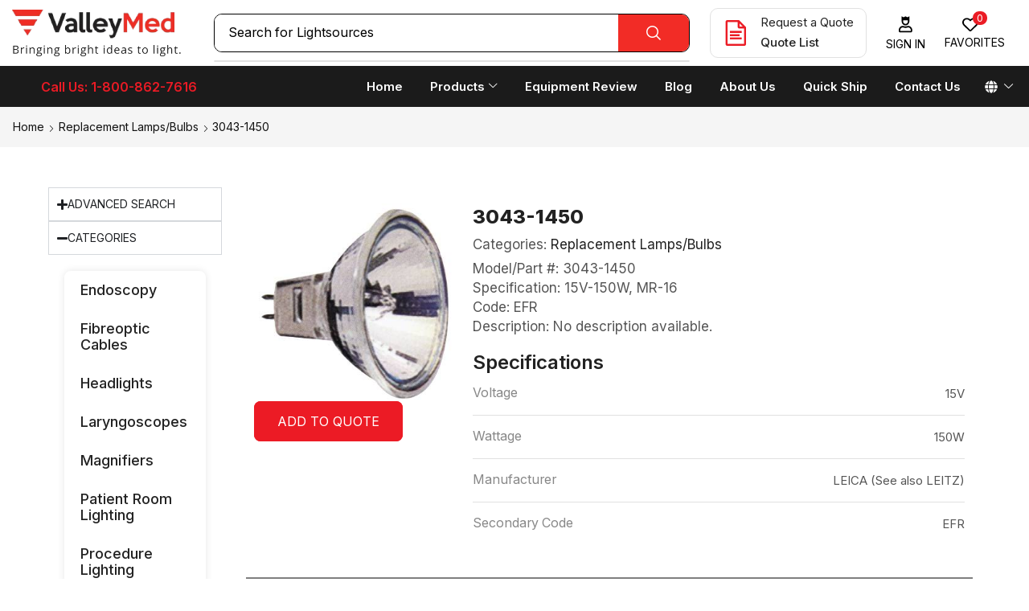

--- FILE ---
content_type: text/html; charset=UTF-8
request_url: https://valleymed.ca/product/3043-1450/
body_size: 41510
content:

<!DOCTYPE html>
<html lang="en-US" >
<head>
	<meta charset="UTF-8" />
	<meta name="viewport" content="width=device-width, initial-scale=1.0, maximum-scale=1.0, user-scalable=0"/>
	<meta name='robots' content='index, follow, max-image-preview:large, max-snippet:-1, max-video-preview:-1' />

	<!-- This site is optimized with the Yoast SEO plugin v26.5 - https://yoast.com/wordpress/plugins/seo/ -->
	<title>3043-1450 - ValleyMed</title>
	<link rel="canonical" href="https://valleymed.ca/product/3043-1450/" />
	<meta property="og:locale" content="en_US" />
	<meta property="og:type" content="article" />
	<meta property="og:title" content="3043-1450 - ValleyMed" />
	<meta property="og:description" content="Model/Part #: 3043-1450 Specification: 15V-150W, MR-16 Code: EFR" />
	<meta property="og:url" content="https://valleymed.ca/product/3043-1450/" />
	<meta property="og:site_name" content="ValleyMed" />
	<meta property="article:modified_time" content="2025-10-22T15:07:40+00:00" />
	<meta property="og:image" content="https://valleymed.ca/wp-content/uploads/2024/06/603.jpg" />
	<meta property="og:image:width" content="330" />
	<meta property="og:image:height" content="328" />
	<meta property="og:image:type" content="image/jpeg" />
	<meta name="twitter:card" content="summary_large_image" />
	<script type="application/ld+json" class="yoast-schema-graph">{"@context":"https://schema.org","@graph":[{"@type":"WebPage","@id":"https://valleymed.ca/product/3043-1450/","url":"https://valleymed.ca/product/3043-1450/","name":"3043-1450 - ValleyMed","isPartOf":{"@id":"https://valleymed.ca/#website"},"primaryImageOfPage":{"@id":"https://valleymed.ca/product/3043-1450/#primaryimage"},"image":{"@id":"https://valleymed.ca/product/3043-1450/#primaryimage"},"thumbnailUrl":"https://valleymed.ca/wp-content/uploads/2024/06/603.jpg","datePublished":"2025-10-22T15:07:37+00:00","dateModified":"2025-10-22T15:07:40+00:00","breadcrumb":{"@id":"https://valleymed.ca/product/3043-1450/#breadcrumb"},"inLanguage":"en-US","potentialAction":[{"@type":"ReadAction","target":["https://valleymed.ca/product/3043-1450/"]}]},{"@type":"ImageObject","inLanguage":"en-US","@id":"https://valleymed.ca/product/3043-1450/#primaryimage","url":"https://valleymed.ca/wp-content/uploads/2024/06/603.jpg","contentUrl":"https://valleymed.ca/wp-content/uploads/2024/06/603.jpg","width":330,"height":328},{"@type":"BreadcrumbList","@id":"https://valleymed.ca/product/3043-1450/#breadcrumb","itemListElement":[{"@type":"ListItem","position":1,"name":"Home","item":"https://valleymed.ca/"},{"@type":"ListItem","position":2,"name":"Shop","item":"https://valleymed.ca/shop/"},{"@type":"ListItem","position":3,"name":"3043-1450"}]},{"@type":"WebSite","@id":"https://valleymed.ca/#website","url":"https://valleymed.ca/","name":"ValleyMed","description":"Bringing bright ideas to light.","publisher":{"@id":"https://valleymed.ca/#organization"},"potentialAction":[{"@type":"SearchAction","target":{"@type":"EntryPoint","urlTemplate":"https://valleymed.ca/?s={search_term_string}"},"query-input":{"@type":"PropertyValueSpecification","valueRequired":true,"valueName":"search_term_string"}}],"inLanguage":"en-US"},{"@type":"Organization","@id":"https://valleymed.ca/#organization","name":"ValleyMed","url":"https://valleymed.ca/","logo":{"@type":"ImageObject","inLanguage":"en-US","@id":"https://valleymed.ca/#/schema/logo/image/","url":"https://valleymed.ca/wp-content/uploads/2024/05/vallymed_logo-1.webp","contentUrl":"https://valleymed.ca/wp-content/uploads/2024/05/vallymed_logo-1.webp","width":822,"height":226,"caption":"ValleyMed"},"image":{"@id":"https://valleymed.ca/#/schema/logo/image/"}}]}</script>
	<!-- / Yoast SEO plugin. -->


<link rel='dns-prefetch' href='//www.googletagmanager.com' />
<link rel="alternate" type="application/rss+xml" title="ValleyMed &raquo; Feed" href="https://valleymed.ca/feed/" />
<link rel="alternate" type="application/rss+xml" title="ValleyMed &raquo; Comments Feed" href="https://valleymed.ca/comments/feed/" />
<style id='wp-img-auto-sizes-contain-inline-css' type='text/css'>
img:is([sizes=auto i],[sizes^="auto," i]){contain-intrinsic-size:3000px 1500px}
/*# sourceURL=wp-img-auto-sizes-contain-inline-css */
</style>
<style id='classic-theme-styles-inline-css' type='text/css'>
/*! This file is auto-generated */
.wp-block-button__link{color:#fff;background-color:#32373c;border-radius:9999px;box-shadow:none;text-decoration:none;padding:calc(.667em + 2px) calc(1.333em + 2px);font-size:1.125em}.wp-block-file__button{background:#32373c;color:#fff;text-decoration:none}
/*# sourceURL=/wp-includes/css/classic-themes.min.css */
</style>
<style id='global-styles-inline-css' type='text/css'>
:root{--wp--preset--aspect-ratio--square: 1;--wp--preset--aspect-ratio--4-3: 4/3;--wp--preset--aspect-ratio--3-4: 3/4;--wp--preset--aspect-ratio--3-2: 3/2;--wp--preset--aspect-ratio--2-3: 2/3;--wp--preset--aspect-ratio--16-9: 16/9;--wp--preset--aspect-ratio--9-16: 9/16;--wp--preset--color--black: #000000;--wp--preset--color--cyan-bluish-gray: #abb8c3;--wp--preset--color--white: #ffffff;--wp--preset--color--pale-pink: #f78da7;--wp--preset--color--vivid-red: #cf2e2e;--wp--preset--color--luminous-vivid-orange: #ff6900;--wp--preset--color--luminous-vivid-amber: #fcb900;--wp--preset--color--light-green-cyan: #7bdcb5;--wp--preset--color--vivid-green-cyan: #00d084;--wp--preset--color--pale-cyan-blue: #8ed1fc;--wp--preset--color--vivid-cyan-blue: #0693e3;--wp--preset--color--vivid-purple: #9b51e0;--wp--preset--gradient--vivid-cyan-blue-to-vivid-purple: linear-gradient(135deg,rgb(6,147,227) 0%,rgb(155,81,224) 100%);--wp--preset--gradient--light-green-cyan-to-vivid-green-cyan: linear-gradient(135deg,rgb(122,220,180) 0%,rgb(0,208,130) 100%);--wp--preset--gradient--luminous-vivid-amber-to-luminous-vivid-orange: linear-gradient(135deg,rgb(252,185,0) 0%,rgb(255,105,0) 100%);--wp--preset--gradient--luminous-vivid-orange-to-vivid-red: linear-gradient(135deg,rgb(255,105,0) 0%,rgb(207,46,46) 100%);--wp--preset--gradient--very-light-gray-to-cyan-bluish-gray: linear-gradient(135deg,rgb(238,238,238) 0%,rgb(169,184,195) 100%);--wp--preset--gradient--cool-to-warm-spectrum: linear-gradient(135deg,rgb(74,234,220) 0%,rgb(151,120,209) 20%,rgb(207,42,186) 40%,rgb(238,44,130) 60%,rgb(251,105,98) 80%,rgb(254,248,76) 100%);--wp--preset--gradient--blush-light-purple: linear-gradient(135deg,rgb(255,206,236) 0%,rgb(152,150,240) 100%);--wp--preset--gradient--blush-bordeaux: linear-gradient(135deg,rgb(254,205,165) 0%,rgb(254,45,45) 50%,rgb(107,0,62) 100%);--wp--preset--gradient--luminous-dusk: linear-gradient(135deg,rgb(255,203,112) 0%,rgb(199,81,192) 50%,rgb(65,88,208) 100%);--wp--preset--gradient--pale-ocean: linear-gradient(135deg,rgb(255,245,203) 0%,rgb(182,227,212) 50%,rgb(51,167,181) 100%);--wp--preset--gradient--electric-grass: linear-gradient(135deg,rgb(202,248,128) 0%,rgb(113,206,126) 100%);--wp--preset--gradient--midnight: linear-gradient(135deg,rgb(2,3,129) 0%,rgb(40,116,252) 100%);--wp--preset--font-size--small: 13px;--wp--preset--font-size--medium: 20px;--wp--preset--font-size--large: 36px;--wp--preset--font-size--x-large: 42px;--wp--preset--spacing--20: 0.44rem;--wp--preset--spacing--30: 0.67rem;--wp--preset--spacing--40: 1rem;--wp--preset--spacing--50: 1.5rem;--wp--preset--spacing--60: 2.25rem;--wp--preset--spacing--70: 3.38rem;--wp--preset--spacing--80: 5.06rem;--wp--preset--shadow--natural: 6px 6px 9px rgba(0, 0, 0, 0.2);--wp--preset--shadow--deep: 12px 12px 50px rgba(0, 0, 0, 0.4);--wp--preset--shadow--sharp: 6px 6px 0px rgba(0, 0, 0, 0.2);--wp--preset--shadow--outlined: 6px 6px 0px -3px rgb(255, 255, 255), 6px 6px rgb(0, 0, 0);--wp--preset--shadow--crisp: 6px 6px 0px rgb(0, 0, 0);}:where(.is-layout-flex){gap: 0.5em;}:where(.is-layout-grid){gap: 0.5em;}body .is-layout-flex{display: flex;}.is-layout-flex{flex-wrap: wrap;align-items: center;}.is-layout-flex > :is(*, div){margin: 0;}body .is-layout-grid{display: grid;}.is-layout-grid > :is(*, div){margin: 0;}:where(.wp-block-columns.is-layout-flex){gap: 2em;}:where(.wp-block-columns.is-layout-grid){gap: 2em;}:where(.wp-block-post-template.is-layout-flex){gap: 1.25em;}:where(.wp-block-post-template.is-layout-grid){gap: 1.25em;}.has-black-color{color: var(--wp--preset--color--black) !important;}.has-cyan-bluish-gray-color{color: var(--wp--preset--color--cyan-bluish-gray) !important;}.has-white-color{color: var(--wp--preset--color--white) !important;}.has-pale-pink-color{color: var(--wp--preset--color--pale-pink) !important;}.has-vivid-red-color{color: var(--wp--preset--color--vivid-red) !important;}.has-luminous-vivid-orange-color{color: var(--wp--preset--color--luminous-vivid-orange) !important;}.has-luminous-vivid-amber-color{color: var(--wp--preset--color--luminous-vivid-amber) !important;}.has-light-green-cyan-color{color: var(--wp--preset--color--light-green-cyan) !important;}.has-vivid-green-cyan-color{color: var(--wp--preset--color--vivid-green-cyan) !important;}.has-pale-cyan-blue-color{color: var(--wp--preset--color--pale-cyan-blue) !important;}.has-vivid-cyan-blue-color{color: var(--wp--preset--color--vivid-cyan-blue) !important;}.has-vivid-purple-color{color: var(--wp--preset--color--vivid-purple) !important;}.has-black-background-color{background-color: var(--wp--preset--color--black) !important;}.has-cyan-bluish-gray-background-color{background-color: var(--wp--preset--color--cyan-bluish-gray) !important;}.has-white-background-color{background-color: var(--wp--preset--color--white) !important;}.has-pale-pink-background-color{background-color: var(--wp--preset--color--pale-pink) !important;}.has-vivid-red-background-color{background-color: var(--wp--preset--color--vivid-red) !important;}.has-luminous-vivid-orange-background-color{background-color: var(--wp--preset--color--luminous-vivid-orange) !important;}.has-luminous-vivid-amber-background-color{background-color: var(--wp--preset--color--luminous-vivid-amber) !important;}.has-light-green-cyan-background-color{background-color: var(--wp--preset--color--light-green-cyan) !important;}.has-vivid-green-cyan-background-color{background-color: var(--wp--preset--color--vivid-green-cyan) !important;}.has-pale-cyan-blue-background-color{background-color: var(--wp--preset--color--pale-cyan-blue) !important;}.has-vivid-cyan-blue-background-color{background-color: var(--wp--preset--color--vivid-cyan-blue) !important;}.has-vivid-purple-background-color{background-color: var(--wp--preset--color--vivid-purple) !important;}.has-black-border-color{border-color: var(--wp--preset--color--black) !important;}.has-cyan-bluish-gray-border-color{border-color: var(--wp--preset--color--cyan-bluish-gray) !important;}.has-white-border-color{border-color: var(--wp--preset--color--white) !important;}.has-pale-pink-border-color{border-color: var(--wp--preset--color--pale-pink) !important;}.has-vivid-red-border-color{border-color: var(--wp--preset--color--vivid-red) !important;}.has-luminous-vivid-orange-border-color{border-color: var(--wp--preset--color--luminous-vivid-orange) !important;}.has-luminous-vivid-amber-border-color{border-color: var(--wp--preset--color--luminous-vivid-amber) !important;}.has-light-green-cyan-border-color{border-color: var(--wp--preset--color--light-green-cyan) !important;}.has-vivid-green-cyan-border-color{border-color: var(--wp--preset--color--vivid-green-cyan) !important;}.has-pale-cyan-blue-border-color{border-color: var(--wp--preset--color--pale-cyan-blue) !important;}.has-vivid-cyan-blue-border-color{border-color: var(--wp--preset--color--vivid-cyan-blue) !important;}.has-vivid-purple-border-color{border-color: var(--wp--preset--color--vivid-purple) !important;}.has-vivid-cyan-blue-to-vivid-purple-gradient-background{background: var(--wp--preset--gradient--vivid-cyan-blue-to-vivid-purple) !important;}.has-light-green-cyan-to-vivid-green-cyan-gradient-background{background: var(--wp--preset--gradient--light-green-cyan-to-vivid-green-cyan) !important;}.has-luminous-vivid-amber-to-luminous-vivid-orange-gradient-background{background: var(--wp--preset--gradient--luminous-vivid-amber-to-luminous-vivid-orange) !important;}.has-luminous-vivid-orange-to-vivid-red-gradient-background{background: var(--wp--preset--gradient--luminous-vivid-orange-to-vivid-red) !important;}.has-very-light-gray-to-cyan-bluish-gray-gradient-background{background: var(--wp--preset--gradient--very-light-gray-to-cyan-bluish-gray) !important;}.has-cool-to-warm-spectrum-gradient-background{background: var(--wp--preset--gradient--cool-to-warm-spectrum) !important;}.has-blush-light-purple-gradient-background{background: var(--wp--preset--gradient--blush-light-purple) !important;}.has-blush-bordeaux-gradient-background{background: var(--wp--preset--gradient--blush-bordeaux) !important;}.has-luminous-dusk-gradient-background{background: var(--wp--preset--gradient--luminous-dusk) !important;}.has-pale-ocean-gradient-background{background: var(--wp--preset--gradient--pale-ocean) !important;}.has-electric-grass-gradient-background{background: var(--wp--preset--gradient--electric-grass) !important;}.has-midnight-gradient-background{background: var(--wp--preset--gradient--midnight) !important;}.has-small-font-size{font-size: var(--wp--preset--font-size--small) !important;}.has-medium-font-size{font-size: var(--wp--preset--font-size--medium) !important;}.has-large-font-size{font-size: var(--wp--preset--font-size--large) !important;}.has-x-large-font-size{font-size: var(--wp--preset--font-size--x-large) !important;}
:where(.wp-block-post-template.is-layout-flex){gap: 1.25em;}:where(.wp-block-post-template.is-layout-grid){gap: 1.25em;}
:where(.wp-block-term-template.is-layout-flex){gap: 1.25em;}:where(.wp-block-term-template.is-layout-grid){gap: 1.25em;}
:where(.wp-block-columns.is-layout-flex){gap: 2em;}:where(.wp-block-columns.is-layout-grid){gap: 2em;}
:root :where(.wp-block-pullquote){font-size: 1.5em;line-height: 1.6;}
/*# sourceURL=global-styles-inline-css */
</style>
<link rel='stylesheet' id='contact-form-7-css' href='https://valleymed.ca/wp-content/plugins/contact-form-7/includes/css/styles.css?ver=6.1.4' type='text/css' media='all' />
<link rel='stylesheet' id='wpa-css-css' href='https://valleymed.ca/wp-content/plugins/honeypot/includes/css/wpa.css?ver=2.3.04' type='text/css' media='all' />
<style id='woocommerce-inline-inline-css' type='text/css'>
.woocommerce form .form-row .required { visibility: visible; }
/*# sourceURL=woocommerce-inline-inline-css */
</style>
<link rel='stylesheet' id='brands-styles-css' href='https://valleymed.ca/wp-content/plugins/woocommerce/assets/css/brands.css?ver=10.3.6' type='text/css' media='all' />
<link rel='stylesheet' id='elementor-frontend-css' href='https://valleymed.ca/wp-content/plugins/elementor/assets/css/frontend.min.css?ver=3.33.3' type='text/css' media='all' />
<link rel='stylesheet' id='widget-image-css' href='https://valleymed.ca/wp-content/plugins/elementor/assets/css/widget-image.min.css?ver=3.33.3' type='text/css' media='all' />
<link rel='stylesheet' id='etheme-parent-style-css' href='https://valleymed.ca/wp-content/themes/xstore/xstore.min.css?ver=1.0' type='text/css' media='all' />
<link rel='stylesheet' id='etheme-elementor-all-widgets-style-css' href='https://valleymed.ca/wp-content/themes/xstore/css/elementor-all-widgets.min.css?ver=1.0' type='text/css' media='all' />
<link rel='stylesheet' id='etheme-general-all-style-css' href='https://valleymed.ca/wp-content/themes/xstore/css/general-all.min.css?ver=1.0' type='text/css' media='all' />
<link rel='stylesheet' id='etheme-woocommerce-all-style-css' href='https://valleymed.ca/wp-content/themes/xstore/css/woocommerce-all.min.css?ver=1.0' type='text/css' media='all' />
<link rel='stylesheet' id='e-sticky-css' href='https://valleymed.ca/wp-content/plugins/elementor-pro/assets/css/modules/sticky.min.css?ver=3.33.2' type='text/css' media='all' />
<link rel='stylesheet' id='widget-heading-css' href='https://valleymed.ca/wp-content/plugins/elementor/assets/css/widget-heading.min.css?ver=3.33.3' type='text/css' media='all' />
<link rel='stylesheet' id='widget-nav-menu-css' href='https://valleymed.ca/wp-content/plugins/elementor-pro/assets/css/widget-nav-menu.min.css?ver=3.33.2' type='text/css' media='all' />
<link rel='stylesheet' id='widget-divider-css' href='https://valleymed.ca/wp-content/plugins/elementor/assets/css/widget-divider.min.css?ver=3.33.3' type='text/css' media='all' />
<link rel='stylesheet' id='widget-woocommerce-product-additional-information-css' href='https://valleymed.ca/wp-content/plugins/elementor-pro/assets/css/widget-woocommerce-product-additional-information.min.css?ver=3.33.2' type='text/css' media='all' />
<link rel='stylesheet' id='widget-nested-accordion-css' href='https://valleymed.ca/wp-content/plugins/elementor/assets/css/widget-nested-accordion.min.css?ver=3.33.3' type='text/css' media='all' />
<link rel='stylesheet' id='widget-woocommerce-products-css' href='https://valleymed.ca/wp-content/plugins/elementor-pro/assets/css/widget-woocommerce-products.min.css?ver=3.33.2' type='text/css' media='all' />
<link rel='stylesheet' id='elementor-post-24-css' href='https://valleymed.ca/wp-content/uploads/elementor/css/post-24.css?ver=1764934901' type='text/css' media='all' />
<link rel='stylesheet' id='elementor-nav-menu-css' href='https://valleymed.ca/wp-content/plugins/elementor-pro/assets/css/widget-nav-menu.min.css?ver=6.9' type='text/css' media='all' />
<link rel='stylesheet' id='font-awesome-5-all-css' href='https://valleymed.ca/wp-content/plugins/elementor/assets/lib/font-awesome/css/all.min.css?ver=3.33.3' type='text/css' media='all' />
<link rel='stylesheet' id='font-awesome-4-shim-css' href='https://valleymed.ca/wp-content/plugins/elementor/assets/lib/font-awesome/css/v4-shims.min.css?ver=3.33.3' type='text/css' media='all' />
<link rel='stylesheet' id='elementor-post-15521-css' href='https://valleymed.ca/wp-content/uploads/elementor/css/post-15521.css?ver=1764934901' type='text/css' media='all' />
<link rel='stylesheet' id='elementor-post-15518-css' href='https://valleymed.ca/wp-content/uploads/elementor/css/post-15518.css?ver=1764934902' type='text/css' media='all' />
<link rel='stylesheet' id='elementor-post-15527-css' href='https://valleymed.ca/wp-content/uploads/elementor/css/post-15527.css?ver=1764934902' type='text/css' media='all' />
<link rel='stylesheet' id='plus-woo-swatches-front-css-css' href='https://valleymed.ca/wp-content/plugins/theplus_elementor_addon//assets/css/main/woo-swatches/woo-swatches-front.css?ver=6.1.3' type='text/css' media='all' />
<link rel='stylesheet' id='yith_ywraq_frontend-css' href='https://valleymed.ca/wp-content/plugins/yith-woocommerce-request-a-quote-premium/assets/css/ywraq-frontend.css?ver=4.38.0' type='text/css' media='all' />
<style id='yith_ywraq_frontend-inline-css' type='text/css'>
:root {
		--ywraq_layout_button_bg_color: rgb(236,27,37);
		--ywraq_layout_button_bg_color_hover: rgb(17,17,17);
		--ywraq_layout_button_border_color: rgb(236,27,37);
		--ywraq_layout_button_border_color_hover: rgb(17,17,17);
		--ywraq_layout_button_color: #ffffff;
		--ywraq_layout_button_color_hover: #ffffff;
		
		--ywraq_checkout_button_bg_color: rgb(236,27,37);
		--ywraq_checkout_button_bg_color_hover: rgb(17,17,17);
		--ywraq_checkout_button_border_color: rgb(236,27,37);
		--ywraq_checkout_button_border_color_hover: rgb(17,17,17);
		--ywraq_checkout_button_color: #ffffff;
		--ywraq_checkout_button_color_hover: #ffffff;
		
		--ywraq_accept_button_bg_color: rgb(236,27,37);
		--ywraq_accept_button_bg_color_hover: rgb(17,17,17);
		--ywraq_accept_button_border_color: rgb(236,27,37);
		--ywraq_accept_button_border_color_hover: rgb(17,17,17);
		--ywraq_accept_button_color: #ffffff;
		--ywraq_accept_button_color_hover: #ffffff;
		
		--ywraq_reject_button_bg_color: transparent;
		--ywraq_reject_button_bg_color_hover: #CC2B2B;
		--ywraq_reject_button_border_color: #CC2B2B;
		--ywraq_reject_button_border_color_hover: #CC2B2B;
		--ywraq_reject_button_color: #CC2B2B;
		--ywraq_reject_button_color_hover: #ffffff;
		}		

.cart button.single_add_to_cart_button, .cart a.single_add_to_cart_button{
	                 display:none!important;
	                }
/*# sourceURL=yith_ywraq_frontend-inline-css */
</style>
<link rel='stylesheet' id='etheme-slick-library-css' href='https://valleymed.ca/wp-content/themes/xstore/css/libs/slick.min.css?ver=1.0' type='text/css' media='all' />
<link rel='stylesheet' id='etheme-catalog-mode-css' href='https://valleymed.ca/wp-content/themes/xstore/css/modules/woocommerce/catalog-mode.min.css?ver=1.0' type='text/css' media='all' />
<style id='xstore-icons-font-inline-css' type='text/css'>
@font-face {
				  font-family: 'xstore-icons';
				  src:
				    url('https://valleymed.ca/wp-content/themes/xstore/fonts/xstore-icons-bold.ttf') format('truetype'),
				    url('https://valleymed.ca/wp-content/themes/xstore/fonts/xstore-icons-bold.woff2') format('woff2'),
				    url('https://valleymed.ca/wp-content/themes/xstore/fonts/xstore-icons-bold.woff') format('woff'),
				    url('https://valleymed.ca/wp-content/themes/xstore/fonts/xstore-icons-bold.svg#xstore-icons') format('svg');
				  font-weight: normal;
				  font-style: normal;
				  font-display: swap;
				}
/*# sourceURL=xstore-icons-font-inline-css */
</style>
<link rel='stylesheet' id='xstore-kirki-styles-css' href='https://valleymed.ca/wp-content/uploads/xstore/kirki-styles.css?ver=1761762232493' type='text/css' media='all' />
<link rel='stylesheet' id='child-style-css' href='https://valleymed.ca/wp-content/themes/xstore-child/style.css?ver=1.0' type='text/css' media='all' />
<link rel='stylesheet' id='elementor-gf-roboto-css' href='https://fonts.googleapis.com/css?family=Roboto:100,100italic,200,200italic,300,300italic,400,400italic,500,500italic,600,600italic,700,700italic,800,800italic,900,900italic&#038;display=swap' type='text/css' media='all' />
<link rel='stylesheet' id='elementor-gf-robotoslab-css' href='https://fonts.googleapis.com/css?family=Roboto+Slab:100,100italic,200,200italic,300,300italic,400,400italic,500,500italic,600,600italic,700,700italic,800,800italic,900,900italic&#038;display=swap' type='text/css' media='all' />
<link rel='stylesheet' id='elementor-gf-inter-css' href='https://fonts.googleapis.com/css?family=Inter:100,100italic,200,200italic,300,300italic,400,400italic,500,500italic,600,600italic,700,700italic,800,800italic,900,900italic&#038;display=swap' type='text/css' media='all' />
<script type="text/javascript" src="https://valleymed.ca/wp-includes/js/jquery/jquery.min.js?ver=3.7.1" id="jquery-core-js"></script>
<script type="text/javascript" src="https://valleymed.ca/wp-content/plugins/woocommerce/assets/js/jquery-blockui/jquery.blockUI.min.js?ver=2.7.0-wc.10.3.6" id="wc-jquery-blockui-js" data-wp-strategy="defer"></script>
<script type="text/javascript" id="wc-add-to-cart-js-extra">
/* <![CDATA[ */
var wc_add_to_cart_params = {"ajax_url":"/wp-admin/admin-ajax.php","wc_ajax_url":"/?wc-ajax=%%endpoint%%","i18n_view_cart":"View cart","cart_url":"https://valleymed.ca","is_cart":"","cart_redirect_after_add":"no"};
//# sourceURL=wc-add-to-cart-js-extra
/* ]]> */
</script>
<script type="text/javascript" src="https://valleymed.ca/wp-content/plugins/woocommerce/assets/js/frontend/add-to-cart.min.js?ver=10.3.6" id="wc-add-to-cart-js" defer="defer" data-wp-strategy="defer"></script>
<script type="text/javascript" src="https://valleymed.ca/wp-content/plugins/woocommerce/assets/js/zoom/jquery.zoom.min.js?ver=1.7.21-wc.10.3.6" id="wc-zoom-js" defer="defer" data-wp-strategy="defer"></script>
<script type="text/javascript" id="wc-single-product-js-extra">
/* <![CDATA[ */
var wc_single_product_params = {"i18n_required_rating_text":"Please select a rating","i18n_rating_options":["1 of 5 stars","2 of 5 stars","3 of 5 stars","4 of 5 stars","5 of 5 stars"],"i18n_product_gallery_trigger_text":"View full-screen image gallery","review_rating_required":"yes","flexslider":{"rtl":false,"animation":"slide","smoothHeight":true,"directionNav":false,"controlNav":"thumbnails","slideshow":false,"animationSpeed":500,"animationLoop":false,"allowOneSlide":false},"zoom_enabled":"1","zoom_options":[],"photoswipe_enabled":"","photoswipe_options":{"shareEl":false,"closeOnScroll":false,"history":false,"hideAnimationDuration":0,"showAnimationDuration":0},"flexslider_enabled":""};
//# sourceURL=wc-single-product-js-extra
/* ]]> */
</script>
<script type="text/javascript" src="https://valleymed.ca/wp-content/plugins/woocommerce/assets/js/frontend/single-product.min.js?ver=10.3.6" id="wc-single-product-js" defer="defer" data-wp-strategy="defer"></script>
<script type="text/javascript" src="https://valleymed.ca/wp-content/plugins/woocommerce/assets/js/js-cookie/js.cookie.min.js?ver=2.1.4-wc.10.3.6" id="wc-js-cookie-js" data-wp-strategy="defer"></script>
<script type="text/javascript" src="https://valleymed.ca/wp-content/plugins/elementor/assets/lib/font-awesome/js/v4-shims.min.js?ver=3.33.3" id="font-awesome-4-shim-js"></script>
<script type="text/javascript" src="https://valleymed.ca/wp-content/plugins/theplus_elementor_addon//assets/js/main/woo-swatches/woo-swatches-front.js?ver=6.1.3" id="plus-woo-swatches-front-js-js"></script>

<!-- Google tag (gtag.js) snippet added by Site Kit -->
<!-- Google Analytics snippet added by Site Kit -->
<script type="text/javascript" src="https://www.googletagmanager.com/gtag/js?id=GT-KFHL39BJ" id="google_gtagjs-js" async></script>
<script type="text/javascript" id="google_gtagjs-js-after">
/* <![CDATA[ */
window.dataLayer = window.dataLayer || [];function gtag(){dataLayer.push(arguments);}
gtag("set","linker",{"domains":["valleymed.ca"]});
gtag("js", new Date());
gtag("set", "developer_id.dZTNiMT", true);
gtag("config", "GT-KFHL39BJ");
 window._googlesitekit = window._googlesitekit || {}; window._googlesitekit.throttledEvents = []; window._googlesitekit.gtagEvent = (name, data) => { var key = JSON.stringify( { name, data } ); if ( !! window._googlesitekit.throttledEvents[ key ] ) { return; } window._googlesitekit.throttledEvents[ key ] = true; setTimeout( () => { delete window._googlesitekit.throttledEvents[ key ]; }, 5 ); gtag( "event", name, { ...data, event_source: "site-kit" } ); }; 
//# sourceURL=google_gtagjs-js-after
/* ]]> */
</script>
<link rel="https://api.w.org/" href="https://valleymed.ca/wp-json/" /><link rel="alternate" title="JSON" type="application/json" href="https://valleymed.ca/wp-json/wp/v2/product/20451" /><link rel="EditURI" type="application/rsd+xml" title="RSD" href="https://valleymed.ca/xmlrpc.php?rsd" />
<meta name="generator" content="WordPress 6.9" />
<meta name="generator" content="WooCommerce 10.3.6" />
<link rel='shortlink' href='https://valleymed.ca/?p=20451' />
<meta name="generator" content="Site Kit by Google 1.167.0" />			<link rel="prefetch" as="font" href="https://valleymed.ca/wp-content/themes/xstore/fonts/xstore-icons-bold.woff?v=9.6.2" type="font/woff">
					<link rel="prefetch" as="font" href="https://valleymed.ca/wp-content/themes/xstore/fonts/xstore-icons-bold.woff2?v=9.6.2" type="font/woff2">
			<noscript><style>.woocommerce-product-gallery{ opacity: 1 !important; }</style></noscript>
	<meta name="generator" content="Elementor 3.33.3; features: e_font_icon_svg, additional_custom_breakpoints; settings: css_print_method-external, google_font-enabled, font_display-swap">
			<style>
				.e-con.e-parent:nth-of-type(n+4):not(.e-lazyloaded):not(.e-no-lazyload),
				.e-con.e-parent:nth-of-type(n+4):not(.e-lazyloaded):not(.e-no-lazyload) * {
					background-image: none !important;
				}
				@media screen and (max-height: 1024px) {
					.e-con.e-parent:nth-of-type(n+3):not(.e-lazyloaded):not(.e-no-lazyload),
					.e-con.e-parent:nth-of-type(n+3):not(.e-lazyloaded):not(.e-no-lazyload) * {
						background-image: none !important;
					}
				}
				@media screen and (max-height: 640px) {
					.e-con.e-parent:nth-of-type(n+2):not(.e-lazyloaded):not(.e-no-lazyload),
					.e-con.e-parent:nth-of-type(n+2):not(.e-lazyloaded):not(.e-no-lazyload) * {
						background-image: none !important;
					}
				}
			</style>
			<link rel="icon" href="https://valleymed.ca/wp-content/uploads/2024/05/cropped-favicon-100x100.webp" sizes="32x32" />
<link rel="icon" href="https://valleymed.ca/wp-content/uploads/2024/05/cropped-favicon-300x300.webp" sizes="192x192" />
<link rel="apple-touch-icon" href="https://valleymed.ca/wp-content/uploads/2024/05/cropped-favicon-300x300.webp" />
<meta name="msapplication-TileImage" content="https://valleymed.ca/wp-content/uploads/2024/05/cropped-favicon-300x300.webp" />
		<style type="text/css" id="wp-custom-css">
			#quickship {
  display: none !important;
}

body.has-quickship #quickship {
  display: block !important;
}
.woocommerce-product-details__short-description a{color:red!important}
.woocommerce-product-details__short-description a:hover{color:purple!important}
#VALLEY a{color:red!important}
#VALLEY a:hover{color:purple!important}		</style>
		<style id="kirki-inline-styles"></style><style type="text/css" class="et_custom-css">.btn-checkout:hover,.btn-view-wishlist:hover{opacity:1 !important}body{--progress-active-color:var(--et_active-color)}.onsale{border:1.3px solid #333;border-radius:6px}.et-quick-view-wrapper .st-swatch-preview .type-label{border-radius:10px}.wp-picture,.post-widget-item img{border-radius:10px}article.blog-post,.share-post{margin-bottom:0}.woocommerce-cart .etheme-sales-booster-sticky-panel,.woocommerce-checkout .etheme-sales-booster-sticky-panel,.woocommerce.archive .etheme-sales-booster-sticky-panel{display:none}.swiper-custom-right:not(.et-swiper-elementor-nav),.swiper-custom-left:not(.et-swiper-elementor-nav){background:transparent !important}@media only screen and (max-width:1500px){.swiper-custom-left,.middle-inside .swiper-entry .swiper-button-prev,.middle-inside.swiper-entry .swiper-button-prev{left:-15px}.swiper-custom-right,.middle-inside .swiper-entry .swiper-button-next,.middle-inside.swiper-entry .swiper-button-next{right:-15px}.middle-inbox .swiper-entry .swiper-button-prev,.middle-inbox.swiper-entry .swiper-button-prev{left:8px}.middle-inbox .swiper-entry .swiper-button-next,.middle-inbox.swiper-entry .swiper-button-next{right:8px}.swiper-entry:hover .swiper-custom-left,.middle-inside .swiper-entry:hover .swiper-button-prev,.middle-inside.swiper-entry:hover .swiper-button-prev{left:-5px}.swiper-entry:hover .swiper-custom-right,.middle-inside .swiper-entry:hover .swiper-button-next,.middle-inside.swiper-entry:hover .swiper-button-next{right:-5px}.middle-inbox .swiper-entry:hover .swiper-button-prev,.middle-inbox.swiper-entry:hover .swiper-button-prev{left:5px}.middle-inbox .swiper-entry:hover .swiper-button-next,.middle-inbox.swiper-entry:hover .swiper-button-next{right:5px}}.header-main-menu2.et_element-top-level .menu{margin-right:-5px;margin-left:-5px}@media only screen and (max-width:1250px){.header-wrapper,.site-header-vertical{display:none}}@media only screen and (min-width:1251px){.mobile-header-wrapper{display:none}}.swiper-container{width:auto}.etheme-elementor-slider:not(.swiper-container-initialized,.swiper-initialized) .swiper-slide{max-width:calc(100% / var(--slides-per-view,4))}.etheme-elementor-slider[data-animation]:not(.swiper-container-initialized,.swiper-initialized,[data-animation=slide],[data-animation=coverflow]) .swiper-slide{max-width:100%}body:not([data-elementor-device-mode]) .etheme-elementor-off-canvas__container{transition:none;opacity:0;visibility:hidden;position:fixed}</style></head>
<body class="wp-singular product-template-default single single-product postid-20451 wp-custom-logo wp-theme-xstore wp-child-theme-xstore-child theme-xstore woocommerce woocommerce-page woocommerce-no-js et_cart-type-2 breadcrumbs-type-left2  et-preloader-off et-catalog-on sticky-message-on global-product-name-on et-enable-swatch elementor-default elementor-template-full-width elementor-kit-24 elementor-page-15527" data-mode="light">

    <div class="template-container">

        <div class="template-content">
    <div class="page-wrapper">
    		<header data-elementor-type="header" data-elementor-id="15521" class="elementor elementor-15521 elementor-location-header" data-elementor-post-type="elementor_library">
			<div class="elementor-element elementor-element-68f1b0c elementor-hidden-desktop elementor-hidden-tablet elementor-hidden-mobile e-flex e-con-boxed e-con e-parent" data-id="68f1b0c" data-element_type="container" data-settings="{&quot;background_background&quot;:&quot;classic&quot;,&quot;sticky&quot;:&quot;top&quot;,&quot;sticky_on&quot;:[&quot;tablet&quot;,&quot;mobile&quot;],&quot;sticky_offset&quot;:0,&quot;sticky_effects_offset&quot;:0,&quot;sticky_anchor_link_offset&quot;:0}">
					<div class="e-con-inner">
				<div class="elementor-element elementor-element-1200a493 etheme-elementor-widget-loaded elementor-widget elementor-widget-theme-etheme_site-logo elementor-widget-image" data-id="1200a493" data-element_type="widget" data-widget_type="theme-etheme_site-logo.default">
				<div class="elementor-widget-container">
											<a href="https://valleymed.ca">
			<img fetchpriority="high" width="822" height="226" src="https://valleymed.ca/wp-content/uploads/2024/05/vallymed_logo-1.webp" class="attachment-full size-full wp-image-6248" alt="" srcset="https://valleymed.ca/wp-content/uploads/2024/05/vallymed_logo-1.webp 822w, https://valleymed.ca/wp-content/uploads/2024/05/vallymed_logo-1-100x27.webp 100w, https://valleymed.ca/wp-content/uploads/2024/05/vallymed_logo-1-300x82.webp 300w, https://valleymed.ca/wp-content/uploads/2024/05/vallymed_logo-1-768x211.webp 768w, https://valleymed.ca/wp-content/uploads/2024/05/vallymed_logo-1-1x1.webp 1w, https://valleymed.ca/wp-content/uploads/2024/05/vallymed_logo-1-10x3.webp 10w" sizes="(max-width: 822px) 100vw, 822px" />				</a>
											</div>
				</div>
		<div class="elementor-element elementor-element-27b6eeb6 e-flex e-con-boxed e-con e-child" data-id="27b6eeb6" data-element_type="container">
					<div class="e-con-inner">
				<div class="elementor-element elementor-element-d7dcc0f elementor-widget__width-initial etheme-elementor-widget-loaded elementor-widget elementor-widget-theme-etheme_ajax_search" data-id="d7dcc0f" data-element_type="widget" data-settings="{&quot;animated_placeholder_text&quot;:&quot;Replacement Lamps\nLaryngoscopes\nLightsources\nEndoscopy&quot;,&quot;animated_placeholder&quot;:&quot;yes&quot;,&quot;ajax_search&quot;:&quot;yes&quot;,&quot;min_chars&quot;:{&quot;unit&quot;:&quot;px&quot;,&quot;size&quot;:&quot;&quot;,&quot;sizes&quot;:[]},&quot;post_types&quot;:[&quot;product&quot;,&quot;post&quot;],&quot;ajax_search_results_heading_type&quot;:&quot;headings&quot;,&quot;posts_per_page&quot;:{&quot;unit&quot;:&quot;px&quot;,&quot;size&quot;:&quot;&quot;,&quot;sizes&quot;:[]},&quot;post_limit&quot;:{&quot;unit&quot;:&quot;px&quot;,&quot;size&quot;:5,&quot;sizes&quot;:[]},&quot;product_stock&quot;:&quot;yes&quot;,&quot;product_category&quot;:&quot;yes&quot;,&quot;product_price&quot;:&quot;yes&quot;,&quot;global_post_type_image&quot;:&quot;yes&quot;,&quot;global_post_type_date&quot;:&quot;yes&quot;,&quot;post_type_content_mobile&quot;:[&quot;image&quot;,&quot;title&quot;,&quot;product_price&quot;],&quot;results_max_height&quot;:{&quot;unit&quot;:&quot;px&quot;,&quot;size&quot;:500,&quot;sizes&quot;:[]}}" data-widget_type="theme-etheme_ajax_search.default">
				<div class="elementor-widget-container">
					
        <form class="etheme-search-form" role="search" action="https://valleymed.ca" method="get" type="inline">
                        <div class="etheme-search-input-form-wrapper">

                
                <div class="etheme-search-input-wrapper">

                    
        <span class="etheme-search-form-input etheme-search-input-placeholder">
            <span class="etheme-search-placeholder">
                Search for            </span>
            
            <span class="etheme-search-placeholder-text etheme-search-placeholder-text-active">Replacement&nbsp;Lamps</span><span class="etheme-search-placeholder-text ">Laryngoscopes</span><span class="etheme-search-placeholder-text ">Lightsources</span><span class="etheme-search-placeholder-text ">Endoscopy</span>        </span>
        
                    <input class="etheme-search-form-input" type="search" name="s" title="Search" value="" placeholder="">

                                            <input type="hidden" name="et_search" value="true">
                    
                    

	                
                    <input type="hidden" name="post_type" value="product">

                                            <span class="etheme-search-form-clear">
                            <svg xmlns="http://www.w3.org/2000/svg" width=".7em" height=".7em" viewBox="0 0 24 24" fill="currentColor"><path d="M13.056 12l10.728-10.704c0.144-0.144 0.216-0.336 0.216-0.552 0-0.192-0.072-0.384-0.216-0.528-0.144-0.12-0.336-0.216-0.528-0.216 0 0 0 0 0 0-0.192 0-0.408 0.072-0.528 0.216l-10.728 10.728-10.704-10.728c-0.288-0.288-0.768-0.288-1.056 0-0.168 0.144-0.24 0.336-0.24 0.528 0 0.216 0.072 0.408 0.216 0.552l10.728 10.704-10.728 10.704c-0.144 0.144-0.216 0.336-0.216 0.552s0.072 0.384 0.216 0.528c0.288 0.288 0.768 0.288 1.056 0l10.728-10.728 10.704 10.704c0.144 0.144 0.336 0.216 0.528 0.216s0.384-0.072 0.528-0.216c0.144-0.144 0.216-0.336 0.216-0.528s-0.072-0.384-0.216-0.528l-10.704-10.704z"></path></svg>
                        </span>
                    
                </div>

                <div class="etheme-search-form-button-wrapper">

                    <button class="etheme-search-form-submit" type="submit" title="Search" aria-label="Search">

                        			<i aria-hidden="true" class="et-icon et-zoom"></i><span class="elementor-screen-only">Search</span>
                    </button>
                </div>

            </div>
                        <div class="etheme-search-ajax-results"></div>
        </form>
        				</div>
				</div>
					</div>
				</div>
				<div class="elementor-element elementor-element-5a75eda3 elementor-align-left elementor-hidden-tablet elementor-hidden-mobile etheme-elementor-widget-loaded elementor-widget elementor-widget-etheme_icon_box" data-id="5a75eda3" data-element_type="widget" data-settings="{&quot;icon_type&quot;:&quot;icon&quot;}" data-widget_type="etheme_icon_box.default">
				<div class="elementor-widget-container">
								<div class="etheme-icon-box etheme-icon-box-icon-position-left">
        
                            
                <div class="etheme-icon-box-icon etheme-icon-box-icon-type-icon">
        
                <i aria-hidden="true" class="et-icon et-phone-call"></i>        
                </div>
            
                <div class="etheme-icon-box-content">
		
                                        
                                            <h3 class="etheme-icon-box-title">
                            <span>Need help? Call us: </span>
                        </h3>
                    		
                                            <p class="etheme-icon-box-description">
                            1-800-862-7616                        </p>
                    
                            
                </div>
			</div>
						</div>
				</div>
				<div class="elementor-element elementor-element-336fa143 elementor-widget__width-auto etheme-elementor-off-canvas-toggle-content etheme-elementor-off-canvas-right etheme-elementor-off-canvas etheme-elementor-off-canvas-design-separated etheme-elementor-widget-loaded elementor-widget elementor-widget-theme-etheme_account" data-id="336fa143" data-element_type="widget" data-settings="{&quot;off_canvas_toggle_type&quot;:&quot;click&quot;}" data-widget_type="theme-etheme_account.default">
				<div class="elementor-widget-container">
					        <div class="etheme-elementor-off-canvas__wrapper">
            <div class="etheme-elementor-off-canvas__toggle_wrapper">
                                <div class="etheme-elementor-off-canvas__container elementor-lightbox" aria-hidden="false">
                    <div class="etheme-elementor-off-canvas__main" aria-hidden="false">
                                                    <div class="etheme-elementor-off-canvas__close-button outside">
                                <svg xmlns="http://www.w3.org/2000/svg" width="1em" height="1em" fill="currentColor"
                                     viewBox="0 0 24 24">
                                    <path d="M13.056 12l10.728-10.704c0.144-0.144 0.216-0.336 0.216-0.552 0-0.192-0.072-0.384-0.216-0.528-0.144-0.12-0.336-0.216-0.528-0.216 0 0 0 0 0 0-0.192 0-0.408 0.072-0.528 0.216l-10.728 10.728-10.704-10.728c-0.288-0.288-0.768-0.288-1.056 0-0.168 0.144-0.24 0.336-0.24 0.528 0 0.216 0.072 0.408 0.216 0.552l10.728 10.704-10.728 10.704c-0.144 0.144-0.216 0.336-0.216 0.552s0.072 0.384 0.216 0.528c0.288 0.288 0.768 0.288 1.056 0l10.728-10.728 10.704 10.704c0.144 0.144 0.336 0.216 0.528 0.216s0.384-0.072 0.528-0.216c0.144-0.144 0.216-0.336 0.216-0.528s-0.072-0.384-0.216-0.528l-10.704-10.704z"></path>
                                </svg>
                            </div>
                                                    <div class="etheme-elementor-off-canvas_content-head">
                                        <a href="https://valleymed.ca/my-account/" class="flex justify-content-center flex-wrap align-items-center">
                        <span class="etheme-elementor-off-canvas_content-head-icon text-center">
                <svg xmlns="http://www.w3.org/2000/svg" width="17" height="20" viewBox="0 0 17 20" fill="none"><path d="M11.74 9.63449C10.8177 10.5567 9.69606 11.0179 8.375 11.0179C7.05394 11.0179 5.91983 10.5567 4.97266 9.63449C4.05041 8.68731 3.58929 7.5532 3.58929 6.23214V0.25L5.98214 1.44643L8.375 0.25L10.7679 1.44643L13.1607 0.25V6.23214C13.1607 7.5532 12.6871 8.68731 11.74 9.63449ZM5.38393 5.03571V6.23214C5.38393 7.05469 5.67057 7.76507 6.24386 8.36328C6.84208 8.93657 7.55246 9.22321 8.375 9.22321C9.19755 9.22321 9.89546 8.93657 10.4688 8.36328C11.067 7.76507 11.3661 7.05469 11.3661 6.23214V5.03571H5.38393ZM11.74 11.6161C13.1109 11.6161 14.2824 12.1146 15.2545 13.1116C16.2515 14.0837 16.75 15.2552 16.75 16.6261V17.5982C16.75 18.0967 16.5755 18.5205 16.2266 18.8694C15.8776 19.2184 15.4539 19.3929 14.9554 19.3929H1.79464C1.29613 19.3929 0.872396 19.2184 0.523438 18.8694C0.174479 18.5205 0 18.0967 0 17.5982V16.6261C0 15.2552 0.486049 14.0837 1.45815 13.1116C2.45517 12.1146 3.63914 11.6161 5.01004 11.6161C5.38393 11.6161 5.7952 11.6908 6.24386 11.8404C6.94178 12.0897 7.65216 12.2143 8.375 12.2143C9.09784 12.2143 9.80822 12.0897 10.5061 11.8404C10.9548 11.6908 11.3661 11.6161 11.74 11.6161ZM14.9554 17.5982V16.6261C14.9554 15.7537 14.6313 15.006 13.9833 14.3828C13.3601 13.7347 12.6124 13.4107 11.74 13.4107C11.5655 13.4107 11.3536 13.4606 11.1044 13.5603C10.232 13.8594 9.32217 14.0089 8.375 14.0089C7.42783 14.0089 6.51804 13.8594 5.64565 13.5603C5.39639 13.4606 5.18452 13.4107 5.01004 13.4107C4.13765 13.4107 3.37742 13.7347 2.72935 14.3828C2.10621 15.006 1.79464 15.7537 1.79464 16.6261V17.5982H14.9554Z" fill="black"></path></svg>                            </span>
        
                            <span class="etheme-elementor-off-canvas_content-head-label">
                    Sign In                </span>
                    </a>
                                    </div>
                                                <div class="etheme-elementor-off-canvas_content">
                            <form method="post" class="woocommerce-form woocommerce-form-login login" action="https://valleymed.ca/my-account/"  >

	
	
	<p class="woocommerce-form-row woocommerce-form-row--wide form-row form-row-wide">
		<label for="username">Username or email <span class="required" aria-hidden="true">*</span><span class="screen-reader-text">Required</span></label>
		<input type="text" class="input-text" name="username" required aria-required="true" id="username" value=""/>
	</p>
	<p class="woocommerce-form-row woocommerce-form-row--wide form-row form-row-wide">
		<label for="password">Password <span class="required" aria-hidden="true">*</span><span class="screen-reader-text">Required</span></label>
		<input class="input-text woocommerce-Input" type="password" name="password" required aria-required="true" id="password" />
	</p>
	<div class="clear"></div>

	<input type="hidden" id="wpa_initiator" class="wpa_initiator" name="wpa_initiator" value="" />
	<p class="form-row form-row-wide flex justify-content-between align-center lost_password flex-wrap">
		<label class="woocommerce-form__label woocommerce-form__label-for-checkbox woocommerce-form-login__rememberme">
			<input class="woocommerce-form__input woocommerce-form__input-checkbox" name="rememberme" type="checkbox" id="rememberme" value="forever" /> <span>Remember me</span>
		</label>
        	</p>
	<p class="woocommerce-form-row woocommerce-form-row--wide form-row form-row-wide">
		<input type="hidden" id="woocommerce-login-nonce" name="woocommerce-login-nonce" value="2d5f7d6b31" /><input type="hidden" name="_wp_http_referer" value="/product/3043-1450/" />		<input type="hidden" name="redirect" value="https://valleymed.ca/my-account/" />
		<button type="submit" class="button" name="login" value="Login">Login</button>
	</p>
            <p class="text-center m0">
            <a href="https://valleymed.ca/my-account/lost-password/">Lost your password?</a>
        </p>
    
	<div class="clear"></div>

	
</form>
                                            </div>
                                            </div>
                </div>
                                <div class="etheme-elementor-off-canvas__toggle elementor-button-wrapper">
                            <div class="elementor-button-wrapper">
            <a class="elementor-button elementor-button-link etheme-elementor-off-canvas__toggle_button" href="https://valleymed.ca/my-account/" role="button" aria-expanded="false" data-e-disable-page-transition="true" aria-label="Sign In">
                <span class="elementor-button-content-wrapper flex-wrap">
                                <span class="elementor-button-icon">
                <svg xmlns="http://www.w3.org/2000/svg" width="17" height="20" viewBox="0 0 17 20" fill="none"><path d="M11.74 9.63449C10.8177 10.5567 9.69606 11.0179 8.375 11.0179C7.05394 11.0179 5.91983 10.5567 4.97266 9.63449C4.05041 8.68731 3.58929 7.5532 3.58929 6.23214V0.25L5.98214 1.44643L8.375 0.25L10.7679 1.44643L13.1607 0.25V6.23214C13.1607 7.5532 12.6871 8.68731 11.74 9.63449ZM5.38393 5.03571V6.23214C5.38393 7.05469 5.67057 7.76507 6.24386 8.36328C6.84208 8.93657 7.55246 9.22321 8.375 9.22321C9.19755 9.22321 9.89546 8.93657 10.4688 8.36328C11.067 7.76507 11.3661 7.05469 11.3661 6.23214V5.03571H5.38393ZM11.74 11.6161C13.1109 11.6161 14.2824 12.1146 15.2545 13.1116C16.2515 14.0837 16.75 15.2552 16.75 16.6261V17.5982C16.75 18.0967 16.5755 18.5205 16.2266 18.8694C15.8776 19.2184 15.4539 19.3929 14.9554 19.3929H1.79464C1.29613 19.3929 0.872396 19.2184 0.523438 18.8694C0.174479 18.5205 0 18.0967 0 17.5982V16.6261C0 15.2552 0.486049 14.0837 1.45815 13.1116C2.45517 12.1146 3.63914 11.6161 5.01004 11.6161C5.38393 11.6161 5.7952 11.6908 6.24386 11.8404C6.94178 12.0897 7.65216 12.2143 8.375 12.2143C9.09784 12.2143 9.80822 12.0897 10.5061 11.8404C10.9548 11.6908 11.3661 11.6161 11.74 11.6161ZM14.9554 17.5982V16.6261C14.9554 15.7537 14.6313 15.006 13.9833 14.3828C13.3601 13.7347 12.6124 13.4107 11.74 13.4107C11.5655 13.4107 11.3536 13.4606 11.1044 13.5603C10.232 13.8594 9.32217 14.0089 8.375 14.0089C7.42783 14.0089 6.51804 13.8594 5.64565 13.5603C5.39639 13.4606 5.18452 13.4107 5.01004 13.4107C4.13765 13.4107 3.37742 13.7347 2.72935 14.3828C2.10621 15.006 1.79464 15.7537 1.79464 16.6261V17.5982H14.9554Z" fill="black"></path></svg>                            </span>
                    <span class="button-text full-width elementor-hidden-tablet elementor-hidden-mobile">
                Sign In            </span>
        
                        </span>
            </a>
        </div>
                        </div>

            </div>
        </div>
        				</div>
				</div>
				<div class="elementor-element elementor-element-34519f14 elementor-widget__width-auto etheme-elementor-off-canvas-toggle-content etheme-elementor-off-canvas-zero-quantity-yes etheme-elementor-off-canvas__toggle-qty-top etheme-elementor-off-canvas-right etheme-elementor-off-canvas etheme-elementor-off-canvas-design-separated etheme-elementor-widget-loaded elementor-widget elementor-widget-theme-etheme_wishlist" data-id="34519f14" data-element_type="widget" data-settings="{&quot;off_canvas_toggle_type&quot;:&quot;click&quot;}" data-widget_type="theme-etheme_wishlist.default">
				<div class="elementor-widget-container">
					        <div class="etheme-elementor-off-canvas__wrapper">
            <div class="etheme-elementor-off-canvas__toggle_wrapper">
                                <div class="etheme-elementor-off-canvas__container elementor-lightbox" aria-hidden="false">
                    <div class="etheme-elementor-off-canvas__main" aria-hidden="false">
                                                    <div class="etheme-elementor-off-canvas__close-button outside">
                                <svg xmlns="http://www.w3.org/2000/svg" width="1em" height="1em" fill="currentColor"
                                     viewBox="0 0 24 24">
                                    <path d="M13.056 12l10.728-10.704c0.144-0.144 0.216-0.336 0.216-0.552 0-0.192-0.072-0.384-0.216-0.528-0.144-0.12-0.336-0.216-0.528-0.216 0 0 0 0 0 0-0.192 0-0.408 0.072-0.528 0.216l-10.728 10.728-10.704-10.728c-0.288-0.288-0.768-0.288-1.056 0-0.168 0.144-0.24 0.336-0.24 0.528 0 0.216 0.072 0.408 0.216 0.552l10.728 10.704-10.728 10.704c-0.144 0.144-0.216 0.336-0.216 0.552s0.072 0.384 0.216 0.528c0.288 0.288 0.768 0.288 1.056 0l10.728-10.728 10.704 10.704c0.144 0.144 0.336 0.216 0.528 0.216s0.384-0.072 0.528-0.216c0.144-0.144 0.216-0.336 0.216-0.528s-0.072-0.384-0.216-0.528l-10.704-10.704z"></path>
                                </svg>
                            </div>
                                                    <div class="etheme-elementor-off-canvas_content-head">
                                        <a href="https://valleymed.ca/my-account/?et-wishlist-page" class="flex justify-content-center flex-wrap align-items-center">
                        <span class="etheme-elementor-off-canvas_content-head-icon text-center">
                <svg xmlns="http://www.w3.org/2000/svg" width="20" height="17" viewBox="0 0 20 17" fill="none"><path d="M17.0063 1.56173C17.897 2.32868 18.4908 3.24408 18.7877 4.30792C19.0845 5.34701 19.0969 6.349 18.8248 7.31388C18.5526 8.27875 18.0826 9.10756 17.4146 9.80029L10.9202 16.406C10.5244 16.8018 10.0543 16.9997 9.51 16.9997C8.96571 16.9997 8.49564 16.8018 8.0998 16.406L1.60544 9.80029C0.937447 9.10756 0.467379 8.27875 0.195234 7.31388C-0.0769104 6.32426 -0.0645402 5.3099 0.232345 4.2708C0.52923 3.23171 1.123 2.32868 2.01365 1.56173C3.07749 0.671075 4.32688 0.287598 5.76183 0.4113C7.22151 0.510262 8.4709 1.07929 9.51 2.11839C10.5491 1.07929 11.7861 0.510262 13.2211 0.4113C14.6807 0.287598 15.9425 0.671075 17.0063 1.56173ZM16.1528 8.53853C16.8703 7.79631 17.229 6.89329 17.229 5.82945C17.229 4.74087 16.7837 3.776 15.893 2.93482C15.1508 2.34105 14.2849 2.08128 13.2953 2.1555C12.3304 2.22972 11.5016 2.62557 10.8089 3.34304L9.51 4.64191L8.21113 3.34304C7.5184 2.62557 6.67722 2.22972 5.68761 2.1555C4.72273 2.08128 3.86919 2.34105 3.12697 2.93482C2.23632 3.776 1.79099 4.74087 1.79099 5.82945C1.79099 6.89329 2.14973 7.79631 2.8672 8.53853L9.39867 15.1442C9.47289 15.2432 9.54711 15.2432 9.62133 15.1442L16.1528 8.53853Z" fill="black"></path></svg>                            </span>
        
                            <span class="etheme-elementor-off-canvas_content-head-label">
                    Favorites                </span>
                    </a>
                                    </div>
                                                <div class="etheme-elementor-off-canvas_content">
                            <div class="et_b_wishlist-dropdown product_list_widget cart_list"><!--            <div class="woocommerce-mini-cart__empty-message empty">-->
            <div class="etheme-elementor-off-canvas_content-empty-message">
                <p class="text-center">No products in the wishlist.</p>
                    <div class="text-center">
                <a class="btn medium" href="https://valleymed.ca/products/"><span>Return To Shop</span></a>
            </div>
                    </div>
        </div>                        </div>
                                                    <div class="etheme-elementor-off-canvas_content-footer">
                                        <div class="woocommerce-mini-cart__footer-wrapper">
            <div class="product_list-popup-footer-wrapper" style="display: none">
                <p class="buttons mini-cart-buttons">
                                        <a href="https://valleymed.ca/my-account/?et-wishlist-page"
                       class="button btn-view-wishlist wc-forward">View Wishlist</a>
                                           <a href="https://valleymed.ca/my-account/?et-wishlist-page"
                       class="button btn-checkout add-all-products">Add all to cart</a>
                                   </p>
            </div>
        </div>
                                    </div>
                                            </div>
                </div>
                                <div class="etheme-elementor-off-canvas__toggle elementor-button-wrapper">
                            <div class="elementor-button-wrapper">
            <a class="elementor-button elementor-button-link etheme-elementor-off-canvas__toggle_button" href="https://valleymed.ca/my-account/?et-wishlist-page" rel="nofollow noopener" role="button" aria-expanded="false" data-e-disable-page-transition="true" aria-label="Favorites">
                <span class="elementor-button-content-wrapper flex-wrap">
                                <span class="elementor-button-icon">
                <svg xmlns="http://www.w3.org/2000/svg" width="20" height="17" viewBox="0 0 20 17" fill="none"><path d="M17.0063 1.56173C17.897 2.32868 18.4908 3.24408 18.7877 4.30792C19.0845 5.34701 19.0969 6.349 18.8248 7.31388C18.5526 8.27875 18.0826 9.10756 17.4146 9.80029L10.9202 16.406C10.5244 16.8018 10.0543 16.9997 9.51 16.9997C8.96571 16.9997 8.49564 16.8018 8.0998 16.406L1.60544 9.80029C0.937447 9.10756 0.467379 8.27875 0.195234 7.31388C-0.0769104 6.32426 -0.0645402 5.3099 0.232345 4.2708C0.52923 3.23171 1.123 2.32868 2.01365 1.56173C3.07749 0.671075 4.32688 0.287598 5.76183 0.4113C7.22151 0.510262 8.4709 1.07929 9.51 2.11839C10.5491 1.07929 11.7861 0.510262 13.2211 0.4113C14.6807 0.287598 15.9425 0.671075 17.0063 1.56173ZM16.1528 8.53853C16.8703 7.79631 17.229 6.89329 17.229 5.82945C17.229 4.74087 16.7837 3.776 15.893 2.93482C15.1508 2.34105 14.2849 2.08128 13.2953 2.1555C12.3304 2.22972 11.5016 2.62557 10.8089 3.34304L9.51 4.64191L8.21113 3.34304C7.5184 2.62557 6.67722 2.22972 5.68761 2.1555C4.72273 2.08128 3.86919 2.34105 3.12697 2.93482C2.23632 3.776 1.79099 4.74087 1.79099 5.82945C1.79099 6.89329 2.14973 7.79631 2.8672 8.53853L9.39867 15.1442C9.47289 15.2432 9.54711 15.2432 9.62133 15.1442L16.1528 8.53853Z" fill="black"></path></svg>                        <span class="elementor-button-icon-qty" data-counter="0">
            0        </span>
                    </span>
                    <span class="button-text full-width elementor-hidden-tablet elementor-hidden-mobile">
                Favorites            </span>
        
                        </span>
            </a>
        </div>
                        </div>

            </div>
        </div>
        				</div>
				</div>
				<div class="elementor-element elementor-element-4e137481 elementor-widget__width-auto elementor-hidden-desktop etheme-elementor-off-canvas-right etheme-elementor-off-canvas-toggle-content etheme-elementor-off-canvas-zero-quantity-yes etheme-elementor-off-canvas__toggle-qty-top etheme-elementor-off-canvas etheme-elementor-off-canvas-design-separated etheme-elementor-widget-loaded elementor-widget elementor-widget-theme-etheme_mobile_menu" data-id="4e137481" data-element_type="widget" data-settings="{&quot;off_canvas_toggle_type&quot;:&quot;click&quot;}" data-widget_type="theme-etheme_mobile_menu.default">
				<div class="elementor-widget-container">
					        <div class="etheme-elementor-off-canvas__wrapper">
            <div class="etheme-elementor-off-canvas__toggle_wrapper">
                                <div class="etheme-elementor-off-canvas__container elementor-lightbox" aria-hidden="false">
                    <div class="etheme-elementor-off-canvas__main" aria-hidden="false">
                                                    <div class="etheme-elementor-off-canvas__close-button outside">
                                <svg xmlns="http://www.w3.org/2000/svg" width="1em" height="1em" fill="currentColor"
                                     viewBox="0 0 24 24">
                                    <path d="M13.056 12l10.728-10.704c0.144-0.144 0.216-0.336 0.216-0.552 0-0.192-0.072-0.384-0.216-0.528-0.144-0.12-0.336-0.216-0.528-0.216 0 0 0 0 0 0-0.192 0-0.408 0.072-0.528 0.216l-10.728 10.728-10.704-10.728c-0.288-0.288-0.768-0.288-1.056 0-0.168 0.144-0.24 0.336-0.24 0.528 0 0.216 0.072 0.408 0.216 0.552l10.728 10.704-10.728 10.704c-0.144 0.144-0.216 0.336-0.216 0.552s0.072 0.384 0.216 0.528c0.288 0.288 0.768 0.288 1.056 0l10.728-10.728 10.704 10.704c0.144 0.144 0.336 0.216 0.528 0.216s0.384-0.072 0.528-0.216c0.144-0.144 0.216-0.336 0.216-0.528s-0.072-0.384-0.216-0.528l-10.704-10.704z"></path>
                                </svg>
                            </div>
                                                <div class="etheme-elementor-off-canvas_content">
                                    <div class="etheme-elementor-mobile-menu-element etheme-elementor-mobile-menu-logo elementor-repeater-item-525ed90 text-center">
                                        <a href="https://valleymed.ca">
                    <img src="https://valleymed.ca/wp-content/uploads/2024/05/vallymed_logo-1.webp" title="vallymed_logo" alt="vallymed_logo" loading="lazy" />                </a>
                    </div>
                <div class="etheme-elementor-mobile-menu-element etheme-elementor-mobile-menu-search elementor-repeater-item-8ac07b8">
        
        <form class="etheme-search-form" role="search" action="https://valleymed.ca" method="get" type="inline" data-ajax-search="yes" data-post-types="product,post">
                        <div class="etheme-search-input-form-wrapper">

                
                <div class="etheme-search-input-wrapper">

                    
                    <input placeholder="Search for products..." class="etheme-search-form-input" type="search" name="s" title="Search" value="">

                                            <input type="hidden" name="et_search" value="true">
                    
                    

	                
                    <input type="hidden" name="post_type" value="product">

                                            <span class="etheme-search-form-clear">
                            <svg xmlns="http://www.w3.org/2000/svg" width=".7em" height=".7em" viewBox="0 0 24 24" fill="currentColor"><path d="M13.056 12l10.728-10.704c0.144-0.144 0.216-0.336 0.216-0.552 0-0.192-0.072-0.384-0.216-0.528-0.144-0.12-0.336-0.216-0.528-0.216 0 0 0 0 0 0-0.192 0-0.408 0.072-0.528 0.216l-10.728 10.728-10.704-10.728c-0.288-0.288-0.768-0.288-1.056 0-0.168 0.144-0.24 0.336-0.24 0.528 0 0.216 0.072 0.408 0.216 0.552l10.728 10.704-10.728 10.704c-0.144 0.144-0.216 0.336-0.216 0.552s0.072 0.384 0.216 0.528c0.288 0.288 0.768 0.288 1.056 0l10.728-10.728 10.704 10.704c0.144 0.144 0.336 0.216 0.528 0.216s0.384-0.072 0.528-0.216c0.144-0.144 0.216-0.336 0.216-0.528s-0.072-0.384-0.216-0.528l-10.704-10.704z"></path></svg>
                        </span>
                    
                </div>

                <div class="etheme-search-form-button-wrapper">

                    <button class="etheme-search-form-submit" type="submit" title="Search" aria-label="Search">

                        			<i aria-hidden="true" class="et-icon et-zoom"></i><span class="elementor-screen-only">Search</span>
                    </button>
                </div>

            </div>
                        <div class="etheme-search-ajax-results"></div>
        </form>
                </div>
                <div class="etheme-elementor-mobile-menu-element etheme-elementor-mobile-menu-wp_menu elementor-repeater-item-0b6adfa">
                                <div class="et_b-tabs-wrapper">
                            <div class="et_b-tabs">
                                <span class="et-tab active" data-tab="wp_menu">
                                    Menu                                </span>
                                <span class="et-tab" data-tab="wp_menu_extra">
                                    Categories                                </span>
                            </div>
                                                <div class="et_b-tab-content active" data-tab-name="wp_menu">
                        <ul id="menu-1-" class="etheme-elementor-nav-menu vertical"><li id="menu-item-15214" class="menu-item menu-item-type-post_type menu-item-object-page menu-item-home menu-item-15214 item-level-0 item-design-dropdown"><a href="https://valleymed.ca/" class="item-link etheme-elementor-nav-menu-item etheme-elementor-nav-menu-item-parent"><span class="elementor-item">Home</span></a></li>
<li id="menu-item-15190" class="menu-item menu-item-type-post_type menu-item-object-page menu-item-has-children current_page_parent menu-parent-item menu-item-15190 item-level-0 item-design-dropdown dropdown-click"><a href="https://valleymed.ca/products/" class="item-link etheme-elementor-nav-menu-item etheme-elementor-nav-menu-item-parent"><span class="elementor-item">Products        <span class="etheme-elementor-nav-menu-item-arrow">
            <span class="etheme-elementor-nav-menu-item-icon etheme-elementor-nav-menu-item-icon-opened"><svg xmlns="http://www.w3.org/2000/svg" width="1em" height="1em" viewBox="0 0 32 32" fill="currentColor">
<path d="M31.584 22.592l-14.944-14.496c-0.352-0.352-0.928-0.32-1.28 0l-15.008 14.496c-0.16 0.16-0.256 0.384-0.288 0.64 0 0.256 0.096 0.48 0.288 0.672s0.416 0.288 0.64 0.288c0.224 0 0.48-0.096 0.64-0.288l14.368-13.856 14.336 13.824c0.288 0.288 0.768 0.352 1.248 0l0.032-0.032c0.16-0.16 0.256-0.416 0.256-0.64 0.032-0.224-0.096-0.448-0.288-0.608z"></path>
</svg></span>
            <span class="etheme-elementor-nav-menu-item-icon etheme-elementor-nav-menu-item-icon-closed"><svg xmlns="http://www.w3.org/2000/svg" width="1em" height="1em" viewBox="0 0 32 32" fill="currentColor">
<path d="M31.712 8.096c-0.352-0.352-0.896-0.352-1.312 0l-14.4 13.888-14.4-13.888c-0.352-0.352-0.896-0.352-1.312 0-0.192 0.16-0.288 0.416-0.288 0.64 0 0.256 0.096 0.48 0.256 0.672l15.040 14.528c0.128 0.128 0.32 0.256 0.64 0.256 0.192 0 0.384-0.064 0.576-0.192l0.032-0.032 15.072-14.56c0.192-0.16 0.32-0.416 0.32-0.672 0.032-0.224-0.064-0.48-0.224-0.64z"></path>
</svg></span>
        </span>
        </span></a>
<div class="nav-sublist-dropdown"><div class="container">

<ul>
	<li id="menu-item-24720" class="menu-item menu-item-type-custom menu-item-object-custom menu-item-24720 item-level-1"><a href="https://valleymed.ca/search-results/" class="item-link type-img position- etheme-elementor-nav-menu-item"><span class="elementor-item">Search</span></a></li>
	<li id="menu-item-24717" class="menu-item menu-item-type-custom menu-item-object-custom menu-item-24717 item-level-1"><a href="https://valleymed.ca/product-category/replacement-lamps-bulbs/" class="item-link type-img position- etheme-elementor-nav-menu-item"><span class="elementor-item">Replacement Lamps/Bulbs</span></a></li>
	<li id="menu-item-24718" class="menu-item menu-item-type-custom menu-item-object-custom menu-item-24718 item-level-1"><a href="https://valleymed.ca/product-category/covid-19/" class="item-link type-img position- etheme-elementor-nav-menu-item"><span class="elementor-item">PPE</span></a></li>
	<li id="menu-item-24719" class="menu-item menu-item-type-custom menu-item-object-custom menu-item-24719 item-level-1"><a href="https://valleymed.ca/product-category/air-purification/" class="item-link type-img position- etheme-elementor-nav-menu-item"><span class="elementor-item">Air Purification</span></a></li>
	<li id="menu-item-24721" class="menu-item menu-item-type-custom menu-item-object-custom menu-item-24721 item-level-1"><a href="https://valleymed.ca/product-category/endoscopy/" class="item-link type-img position- etheme-elementor-nav-menu-item"><span class="elementor-item">Endoscopy</span></a></li>
	<li id="menu-item-24722" class="menu-item menu-item-type-custom menu-item-object-custom menu-item-24722 item-level-1"><a href="https://valleymed.ca/product-category/examination-lighting/" class="item-link type-img position- etheme-elementor-nav-menu-item"><span class="elementor-item">Examination Lighting</span></a></li>
	<li id="menu-item-24723" class="menu-item menu-item-type-custom menu-item-object-custom menu-item-24723 item-level-1"><a href="https://valleymed.ca/product-category/fibreoptic-cables/" class="item-link type-img position- etheme-elementor-nav-menu-item"><span class="elementor-item">Fibreoptic Cables</span></a></li>
	<li id="menu-item-24724" class="menu-item menu-item-type-custom menu-item-object-custom menu-item-24724 item-level-1"><a href="https://valleymed.ca/product-category/headlights/" class="item-link type-img position- etheme-elementor-nav-menu-item"><span class="elementor-item">Headlights</span></a></li>
	<li id="menu-item-24725" class="menu-item menu-item-type-custom menu-item-object-custom menu-item-24725 item-level-1"><a href="https://valleymed.ca/product-category/laryngoscopes/" class="item-link type-img position- etheme-elementor-nav-menu-item"><span class="elementor-item">Laryngoscopes</span></a></li>
	<li id="menu-item-24726" class="menu-item menu-item-type-custom menu-item-object-custom menu-item-24726 item-level-1"><a href="https://valleymed.ca/product-category/lightsources/" class="item-link type-img position- etheme-elementor-nav-menu-item"><span class="elementor-item">Lightsources</span></a></li>
	<li id="menu-item-24729" class="menu-item menu-item-type-custom menu-item-object-custom menu-item-24729 item-level-1"><a href="https://valleymed.ca/product-category/magnifiers/" class="item-link type-img position- etheme-elementor-nav-menu-item"><span class="elementor-item">Magnifiers</span></a></li>
	<li id="menu-item-24730" class="menu-item menu-item-type-custom menu-item-object-custom menu-item-24730 item-level-1"><a href="https://valleymed.ca/product-category/patient-room-lighting/" class="item-link type-img position- etheme-elementor-nav-menu-item"><span class="elementor-item">Patient Room Lighting</span></a></li>
	<li id="menu-item-24731" class="menu-item menu-item-type-custom menu-item-object-custom menu-item-24731 item-level-1"><a href="https://valleymed.ca/product-category/rubber-band-ligation/" class="item-link type-img position- etheme-elementor-nav-menu-item"><span class="elementor-item">Rubber Band Ligation</span></a></li>
	<li id="menu-item-24734" class="menu-item menu-item-type-custom menu-item-object-custom menu-item-24734 item-level-1"><a href="https://valleymed.ca/product-category/surgical-lighting/" class="item-link type-img position- etheme-elementor-nav-menu-item"><span class="elementor-item">Surgical Lighting</span></a></li>
</ul>

</div></div><!-- .nav-sublist-dropdown -->
</li>
<li id="menu-item-15187" class="menu-item menu-item-type-post_type menu-item-object-page menu-item-15187 item-level-0 item-design-dropdown"><a href="https://valleymed.ca/about-us/equipment-review/" class="item-link etheme-elementor-nav-menu-item etheme-elementor-nav-menu-item-parent"><span class="elementor-item">Equipment Review</span></a></li>
<li id="menu-item-15189" class="menu-item menu-item-type-post_type menu-item-object-page menu-item-15189 item-level-0 item-design-dropdown"><a href="https://valleymed.ca/blog/" class="item-link etheme-elementor-nav-menu-item etheme-elementor-nav-menu-item-parent"><span class="elementor-item">Blog</span></a></li>
<li id="menu-item-15188" class="menu-item menu-item-type-post_type menu-item-object-page menu-item-15188 item-level-0 item-design-dropdown"><a href="https://valleymed.ca/about-us/" class="item-link etheme-elementor-nav-menu-item etheme-elementor-nav-menu-item-parent"><span class="elementor-item">About Us</span></a></li>
<li id="menu-item-24927" class="menu-item menu-item-type-post_type menu-item-object-page menu-item-24927 item-level-0 item-design-dropdown"><a href="https://valleymed.ca/about-us/quick-ship-delivery/" class="item-link etheme-elementor-nav-menu-item etheme-elementor-nav-menu-item-parent"><span class="elementor-item">Quick Ship</span></a></li>
<li id="menu-item-15241" class="menu-item menu-item-type-post_type menu-item-object-page menu-item-15241 item-level-0 item-design-dropdown"><a href="https://valleymed.ca/contact/" class="item-link etheme-elementor-nav-menu-item etheme-elementor-nav-menu-item-parent"><span class="elementor-item">Contact Us</span></a></li>
</ul>                        </div>
                        <div class="et_b-tab-content" data-tab-name="wp_menu_extra">
                            <div class="widget woocommerce widget_product_categories"><ul class="product-categories"><li class="cat-item cat-item-4232"><a href="https://valleymed.ca/product-category/air-purification/"><span class="elementor-item">Air Purification</span></a></li>
<li class="cat-item cat-item-4282"><a href="https://valleymed.ca/product-category/air-purification-replacement-kits/"><span class="elementor-item">Air Purification Replacement Kits</span></a></li>
<li class="cat-item cat-item-681"><a href="https://valleymed.ca/product-category/diagnostic-surgical/"><span class="elementor-item">Diagnostic/Surgical</span></a></li>
<li class="cat-item cat-item-3817"><a href="https://valleymed.ca/product-category/endoscopy/"><span class="elementor-item">Endoscopy</span></a></li>
<li class="cat-item cat-item-743"><a href="https://valleymed.ca/product-category/examination-lighting/"><span class="elementor-item">Examination Lighting</span></a></li>
<li class="cat-item cat-item-751"><a href="https://valleymed.ca/product-category/fibreoptic-cables/"><span class="elementor-item">Fibreoptic Cables</span></a></li>
<li class="cat-item cat-item-744"><a href="https://valleymed.ca/product-category/headlights/"><span class="elementor-item">Headlights</span></a></li>
<li class="cat-item cat-item-680"><a href="https://valleymed.ca/product-category/laboratory/"><span class="elementor-item">Laboratory</span></a></li>
<li class="cat-item cat-item-3816"><a href="https://valleymed.ca/product-category/laryngoscopes/"><span class="elementor-item">Laryngoscopes</span></a></li>
<li class="cat-item cat-item-748"><a href="https://valleymed.ca/product-category/laser-safety/"><span class="elementor-item">Laser Safety</span></a></li>
<li class="cat-item cat-item-745"><a href="https://valleymed.ca/product-category/lightsources/"><span class="elementor-item">Lightsources</span></a></li>
<li class="cat-item cat-item-747"><a href="https://valleymed.ca/product-category/magnifiers/"><span class="elementor-item">Magnifiers</span></a></li>
<li class="cat-item cat-item-684"><a href="https://valleymed.ca/product-category/microscope/"><span class="elementor-item">Microscope</span></a></li>
<li class="cat-item cat-item-683"><a href="https://valleymed.ca/product-category/ophthalmic/"><span class="elementor-item">Ophthalmic</span></a></li>
<li class="cat-item cat-item-686"><a href="https://valleymed.ca/product-category/paediatric/"><span class="elementor-item">Paediatric</span></a></li>
<li class="cat-item cat-item-746"><a href="https://valleymed.ca/product-category/patient-room-lighting/"><span class="elementor-item">Patient Room Lighting</span></a></li>
<li class="cat-item cat-item-4259"><a href="https://valleymed.ca/product-category/covid-19/"><span class="elementor-item">PPE</span></a></li>
<li class="cat-item cat-item-685"><a href="https://valleymed.ca/product-category/procedure-exam-lights/"><span class="elementor-item">Procedure/Exam Lights</span></a></li>
<li class="cat-item cat-item-501 current-cat"><a href="https://valleymed.ca/product-category/replacement-lamps-bulbs/"><span class="elementor-item">Replacement Lamps/Bulbs</span></a></li>
<li class="cat-item cat-item-3841"><a href="https://valleymed.ca/product-category/rubber-band-ligation/"><span class="elementor-item">Rubber Band Ligation</span></a></li>
<li class="cat-item cat-item-750"><a href="https://valleymed.ca/product-category/surgical-lighting/"><span class="elementor-item">Surgical Lighting</span></a></li>
<li class="cat-item cat-item-682"><a href="https://valleymed.ca/product-category/surgical-lights/"><span class="elementor-item">Surgical Lights</span></a></li>
<li class="cat-item cat-item-687"><a href="https://valleymed.ca/product-category/surgical-light-source/"><span class="elementor-item">Surgical/Light Source</span></a></li>
<li class="cat-item cat-item-16"><a href="https://valleymed.ca/product-category/uncategorized/"><span class="elementor-item">Uncategorized</span></a></li>
</ul></div>                            </div>
                        </div>
                                </div>
                <div class="etheme-elementor-off-canvas__toggle etheme-elementor-mobile-menu-element etheme-elementor-mobile-menu-account elementor-repeater-item-ca3f329">
                    <a class="elementor-button-link" href="https://valleymed.ca/my-account/">
                <span >
                                <span class="elementor-button-icon">
                <svg xmlns="http://www.w3.org/2000/svg" width="17" height="20" viewBox="0 0 17 20" fill="none"><path d="M11.74 9.63449C10.8177 10.5567 9.69606 11.0179 8.375 11.0179C7.05394 11.0179 5.91983 10.5567 4.97266 9.63449C4.05041 8.68731 3.58929 7.5532 3.58929 6.23214V0.25L5.98214 1.44643L8.375 0.25L10.7679 1.44643L13.1607 0.25V6.23214C13.1607 7.5532 12.6871 8.68731 11.74 9.63449ZM5.38393 5.03571V6.23214C5.38393 7.05469 5.67057 7.76507 6.24386 8.36328C6.84208 8.93657 7.55246 9.22321 8.375 9.22321C9.19755 9.22321 9.89546 8.93657 10.4688 8.36328C11.067 7.76507 11.3661 7.05469 11.3661 6.23214V5.03571H5.38393ZM11.74 11.6161C13.1109 11.6161 14.2824 12.1146 15.2545 13.1116C16.2515 14.0837 16.75 15.2552 16.75 16.6261V17.5982C16.75 18.0967 16.5755 18.5205 16.2266 18.8694C15.8776 19.2184 15.4539 19.3929 14.9554 19.3929H1.79464C1.29613 19.3929 0.872396 19.2184 0.523438 18.8694C0.174479 18.5205 0 18.0967 0 17.5982V16.6261C0 15.2552 0.486049 14.0837 1.45815 13.1116C2.45517 12.1146 3.63914 11.6161 5.01004 11.6161C5.38393 11.6161 5.7952 11.6908 6.24386 11.8404C6.94178 12.0897 7.65216 12.2143 8.375 12.2143C9.09784 12.2143 9.80822 12.0897 10.5061 11.8404C10.9548 11.6908 11.3661 11.6161 11.74 11.6161ZM14.9554 17.5982V16.6261C14.9554 15.7537 14.6313 15.006 13.9833 14.3828C13.3601 13.7347 12.6124 13.4107 11.74 13.4107C11.5655 13.4107 11.3536 13.4606 11.1044 13.5603C10.232 13.8594 9.32217 14.0089 8.375 14.0089C7.42783 14.0089 6.51804 13.8594 5.64565 13.5603C5.39639 13.4606 5.18452 13.4107 5.01004 13.4107C4.13765 13.4107 3.37742 13.7347 2.72935 14.3828C2.10621 15.006 1.79464 15.7537 1.79464 16.6261V17.5982H14.9554Z" fill="black"></path></svg>                            </span>
                                <span class="button-text">
                            Account                        </span>
                                    </span>
            </a>
                </div>
                <div class="etheme-elementor-off-canvas__toggle etheme-elementor-mobile-menu-element etheme-elementor-mobile-menu-cart elementor-repeater-item-befd06f">
                    <a class="elementor-button-link" href="https://valleymed.ca">
                <span >
                                <span class="elementor-button-icon">
                <i aria-hidden="true" class="et-icon et-shopping-cart"></i>                            </span>
                                <span class="button-text">
                            Cart            <span class="etheme-elementor-off-canvas-total-inner">
                <span class="woocommerce-Price-amount amount"><bdi><span class="woocommerce-Price-currencySymbol">&#36;</span>0.00</bdi></span>            </span>
                                </span>
                                    </span>
            </a>
                </div>
                <div class="etheme-elementor-off-canvas__toggle etheme-elementor-mobile-menu-element etheme-elementor-mobile-menu-wishlist elementor-repeater-item-49563a7">
                    <a class="elementor-button-link" href="https://valleymed.ca/my-account/?et-wishlist-page">
                <span >
                                <span class="elementor-button-icon">
                <i aria-hidden="true" class="et-icon et-heart"></i>                            </span>
                                <span class="button-text">
                            Wishlist                        </span>
                                    </span>
            </a>
                </div>
                                </div>
                                            </div>
                </div>
                                <div class="etheme-elementor-off-canvas__toggle elementor-button-wrapper">
                            <div class="elementor-button-wrapper">
            <a class="elementor-button etheme-elementor-off-canvas__toggle_button" role="button" aria-expanded="false" aria-label="Menu">
                <span class="elementor-button-content-wrapper flex-wrap">
                                <span class="elementor-button-icon">
                <i aria-hidden="true" class="et-icon et-burger"></i>                            </span>
                    <span class="button-text full-width elementor-hidden-tablet elementor-hidden-mobile">
                Menu            </span>
        
                        </span>
            </a>
        </div>
                        </div>

            </div>
        </div>
        				</div>
				</div>
					</div>
				</div>
		<div class="elementor-element elementor-element-25c168b e-flex e-con-boxed e-con e-parent" data-id="25c168b" data-element_type="container" data-settings="{&quot;background_background&quot;:&quot;classic&quot;,&quot;sticky&quot;:&quot;top&quot;,&quot;sticky_on&quot;:[&quot;tablet&quot;,&quot;mobile&quot;],&quot;sticky_offset&quot;:0,&quot;sticky_effects_offset&quot;:0,&quot;sticky_anchor_link_offset&quot;:0}">
					<div class="e-con-inner">
				<div class="elementor-element elementor-element-ca2f1aa etheme-elementor-widget-loaded elementor-widget elementor-widget-theme-etheme_site-logo elementor-widget-image" data-id="ca2f1aa" data-element_type="widget" data-widget_type="theme-etheme_site-logo.default">
				<div class="elementor-widget-container">
											<a href="https://valleymed.ca">
			<img fetchpriority="high" width="822" height="226" src="https://valleymed.ca/wp-content/uploads/2024/05/vallymed_logo-1.webp" class="attachment-full size-full wp-image-6248" alt="" srcset="https://valleymed.ca/wp-content/uploads/2024/05/vallymed_logo-1.webp 822w, https://valleymed.ca/wp-content/uploads/2024/05/vallymed_logo-1-100x27.webp 100w, https://valleymed.ca/wp-content/uploads/2024/05/vallymed_logo-1-300x82.webp 300w, https://valleymed.ca/wp-content/uploads/2024/05/vallymed_logo-1-768x211.webp 768w, https://valleymed.ca/wp-content/uploads/2024/05/vallymed_logo-1-1x1.webp 1w, https://valleymed.ca/wp-content/uploads/2024/05/vallymed_logo-1-10x3.webp 10w" sizes="(max-width: 822px) 100vw, 822px" />				</a>
											</div>
				</div>
		<div class="elementor-element elementor-element-7336553 e-flex e-con-boxed e-con e-child" data-id="7336553" data-element_type="container">
					<div class="e-con-inner">
				<div class="elementor-element elementor-element-8f7287b elementor-widget__width-initial etheme-elementor-widget-loaded elementor-widget elementor-widget-theme-etheme_ajax_search" data-id="8f7287b" data-element_type="widget" data-settings="{&quot;animated_placeholder_text&quot;:&quot;Replacement Lamps\nLaryngoscopes\nLightsources\nEndoscopy&quot;,&quot;animated_placeholder&quot;:&quot;yes&quot;,&quot;post_types&quot;:[&quot;product&quot;],&quot;product_sku&quot;:&quot;yes&quot;,&quot;ajax_search&quot;:&quot;yes&quot;,&quot;min_chars&quot;:{&quot;unit&quot;:&quot;px&quot;,&quot;size&quot;:&quot;&quot;,&quot;sizes&quot;:[]},&quot;ajax_search_results_heading_type&quot;:&quot;headings&quot;,&quot;posts_per_page&quot;:{&quot;unit&quot;:&quot;px&quot;,&quot;size&quot;:&quot;&quot;,&quot;sizes&quot;:[]},&quot;post_limit&quot;:{&quot;unit&quot;:&quot;px&quot;,&quot;size&quot;:5,&quot;sizes&quot;:[]},&quot;product_category&quot;:&quot;yes&quot;,&quot;product_price&quot;:&quot;yes&quot;,&quot;global_post_type_image&quot;:&quot;yes&quot;,&quot;global_post_type_date&quot;:&quot;yes&quot;,&quot;post_type_content_mobile&quot;:[&quot;image&quot;,&quot;title&quot;,&quot;product_price&quot;],&quot;results_max_height&quot;:{&quot;unit&quot;:&quot;px&quot;,&quot;size&quot;:500,&quot;sizes&quot;:[]}}" data-widget_type="theme-etheme_ajax_search.default">
				<div class="elementor-widget-container">
					
        <form class="etheme-search-form" role="search" action="https://valleymed.ca" method="get" type="inline">
                        <div class="etheme-search-input-form-wrapper">

                
                <div class="etheme-search-input-wrapper">

                    
        <span class="etheme-search-form-input etheme-search-input-placeholder">
            <span class="etheme-search-placeholder">
                Search for            </span>
            
            <span class="etheme-search-placeholder-text etheme-search-placeholder-text-active">Replacement&nbsp;Lamps</span><span class="etheme-search-placeholder-text ">Laryngoscopes</span><span class="etheme-search-placeholder-text ">Lightsources</span><span class="etheme-search-placeholder-text ">Endoscopy</span>        </span>
        
                    <input class="etheme-search-form-input" type="search" name="s" title="Search" value="" placeholder="">

                                            <input type="hidden" name="et_search" value="true">
                    
                    

	                
                    <input type="hidden" name="post_type" value="product">

                                            <span class="etheme-search-form-clear">
                            <svg xmlns="http://www.w3.org/2000/svg" width=".7em" height=".7em" viewBox="0 0 24 24" fill="currentColor"><path d="M13.056 12l10.728-10.704c0.144-0.144 0.216-0.336 0.216-0.552 0-0.192-0.072-0.384-0.216-0.528-0.144-0.12-0.336-0.216-0.528-0.216 0 0 0 0 0 0-0.192 0-0.408 0.072-0.528 0.216l-10.728 10.728-10.704-10.728c-0.288-0.288-0.768-0.288-1.056 0-0.168 0.144-0.24 0.336-0.24 0.528 0 0.216 0.072 0.408 0.216 0.552l10.728 10.704-10.728 10.704c-0.144 0.144-0.216 0.336-0.216 0.552s0.072 0.384 0.216 0.528c0.288 0.288 0.768 0.288 1.056 0l10.728-10.728 10.704 10.704c0.144 0.144 0.336 0.216 0.528 0.216s0.384-0.072 0.528-0.216c0.144-0.144 0.216-0.336 0.216-0.528s-0.072-0.384-0.216-0.528l-10.704-10.704z"></path></svg>
                        </span>
                    
                </div>

                <div class="etheme-search-form-button-wrapper">

                    <button class="etheme-search-form-submit" type="submit" title="Search" aria-label="Search">

                        			<i aria-hidden="true" class="et-icon et-zoom"></i><span class="elementor-screen-only">Search</span>
                    </button>
                </div>

            </div>
                        <div class="etheme-search-ajax-results"></div>
        </form>
        				</div>
				</div>
					</div>
				</div>
				<div class="elementor-element elementor-element-14976fd elementor-align-left elementor-hidden-tablet elementor-hidden-mobile etheme-elementor-widget-loaded elementor-widget elementor-widget-etheme_icon_box" data-id="14976fd" data-element_type="widget" data-settings="{&quot;icon_type&quot;:&quot;icon&quot;}" data-widget_type="etheme_icon_box.default">
				<div class="elementor-widget-container">
								<div class="etheme-icon-box etheme-icon-box-icon-position-left">
        
                            
                <div class="etheme-icon-box-icon etheme-icon-box-icon-type-icon">
        
                <i aria-hidden="true" class="et-icon et-file"></i>        
                </div>
            
                <div class="etheme-icon-box-content">
		
                                        
                                            <h3 class="etheme-icon-box-title">
                            <span><a href="https://valleymed.ca/request-quote/">Request a Quote</a></span>
                        </h3>
                    		
                                            <p class="etheme-icon-box-description">
                            <a href="https://valleymed.ca/request-quote/">Quote List</a>                        </p>
                    
                            
                </div>
			</div>
						</div>
				</div>
				<div class="elementor-element elementor-element-b642a65 elementor-widget__width-auto etheme-elementor-off-canvas-toggle-content etheme-elementor-off-canvas-right etheme-elementor-off-canvas etheme-elementor-off-canvas-design-separated etheme-elementor-widget-loaded elementor-widget elementor-widget-theme-etheme_account" data-id="b642a65" data-element_type="widget" data-settings="{&quot;off_canvas_toggle_type&quot;:&quot;click&quot;}" data-widget_type="theme-etheme_account.default">
				<div class="elementor-widget-container">
					        <div class="etheme-elementor-off-canvas__wrapper">
            <div class="etheme-elementor-off-canvas__toggle_wrapper">
                                <div class="etheme-elementor-off-canvas__container elementor-lightbox" aria-hidden="false">
                    <div class="etheme-elementor-off-canvas__main" aria-hidden="false">
                                                    <div class="etheme-elementor-off-canvas__close-button outside">
                                <svg xmlns="http://www.w3.org/2000/svg" width="1em" height="1em" fill="currentColor"
                                     viewBox="0 0 24 24">
                                    <path d="M13.056 12l10.728-10.704c0.144-0.144 0.216-0.336 0.216-0.552 0-0.192-0.072-0.384-0.216-0.528-0.144-0.12-0.336-0.216-0.528-0.216 0 0 0 0 0 0-0.192 0-0.408 0.072-0.528 0.216l-10.728 10.728-10.704-10.728c-0.288-0.288-0.768-0.288-1.056 0-0.168 0.144-0.24 0.336-0.24 0.528 0 0.216 0.072 0.408 0.216 0.552l10.728 10.704-10.728 10.704c-0.144 0.144-0.216 0.336-0.216 0.552s0.072 0.384 0.216 0.528c0.288 0.288 0.768 0.288 1.056 0l10.728-10.728 10.704 10.704c0.144 0.144 0.336 0.216 0.528 0.216s0.384-0.072 0.528-0.216c0.144-0.144 0.216-0.336 0.216-0.528s-0.072-0.384-0.216-0.528l-10.704-10.704z"></path>
                                </svg>
                            </div>
                                                    <div class="etheme-elementor-off-canvas_content-head">
                                        <a href="https://valleymed.ca/my-account/" class="flex justify-content-center flex-wrap align-items-center">
                        <span class="etheme-elementor-off-canvas_content-head-icon text-center">
                <svg xmlns="http://www.w3.org/2000/svg" width="17" height="20" viewBox="0 0 17 20" fill="none"><path d="M11.74 9.63449C10.8177 10.5567 9.69606 11.0179 8.375 11.0179C7.05394 11.0179 5.91983 10.5567 4.97266 9.63449C4.05041 8.68731 3.58929 7.5532 3.58929 6.23214V0.25L5.98214 1.44643L8.375 0.25L10.7679 1.44643L13.1607 0.25V6.23214C13.1607 7.5532 12.6871 8.68731 11.74 9.63449ZM5.38393 5.03571V6.23214C5.38393 7.05469 5.67057 7.76507 6.24386 8.36328C6.84208 8.93657 7.55246 9.22321 8.375 9.22321C9.19755 9.22321 9.89546 8.93657 10.4688 8.36328C11.067 7.76507 11.3661 7.05469 11.3661 6.23214V5.03571H5.38393ZM11.74 11.6161C13.1109 11.6161 14.2824 12.1146 15.2545 13.1116C16.2515 14.0837 16.75 15.2552 16.75 16.6261V17.5982C16.75 18.0967 16.5755 18.5205 16.2266 18.8694C15.8776 19.2184 15.4539 19.3929 14.9554 19.3929H1.79464C1.29613 19.3929 0.872396 19.2184 0.523438 18.8694C0.174479 18.5205 0 18.0967 0 17.5982V16.6261C0 15.2552 0.486049 14.0837 1.45815 13.1116C2.45517 12.1146 3.63914 11.6161 5.01004 11.6161C5.38393 11.6161 5.7952 11.6908 6.24386 11.8404C6.94178 12.0897 7.65216 12.2143 8.375 12.2143C9.09784 12.2143 9.80822 12.0897 10.5061 11.8404C10.9548 11.6908 11.3661 11.6161 11.74 11.6161ZM14.9554 17.5982V16.6261C14.9554 15.7537 14.6313 15.006 13.9833 14.3828C13.3601 13.7347 12.6124 13.4107 11.74 13.4107C11.5655 13.4107 11.3536 13.4606 11.1044 13.5603C10.232 13.8594 9.32217 14.0089 8.375 14.0089C7.42783 14.0089 6.51804 13.8594 5.64565 13.5603C5.39639 13.4606 5.18452 13.4107 5.01004 13.4107C4.13765 13.4107 3.37742 13.7347 2.72935 14.3828C2.10621 15.006 1.79464 15.7537 1.79464 16.6261V17.5982H14.9554Z" fill="black"></path></svg>                            </span>
        
                            <span class="etheme-elementor-off-canvas_content-head-label">
                    Sign In                </span>
                    </a>
                                    </div>
                                                <div class="etheme-elementor-off-canvas_content">
                            <form method="post" class="woocommerce-form woocommerce-form-login login" action="https://valleymed.ca/my-account/"  >

	
	
	<p class="woocommerce-form-row woocommerce-form-row--wide form-row form-row-wide">
		<label for="username">Username or email <span class="required" aria-hidden="true">*</span><span class="screen-reader-text">Required</span></label>
		<input type="text" class="input-text" name="username" required aria-required="true" id="username" value=""/>
	</p>
	<p class="woocommerce-form-row woocommerce-form-row--wide form-row form-row-wide">
		<label for="password">Password <span class="required" aria-hidden="true">*</span><span class="screen-reader-text">Required</span></label>
		<input class="input-text woocommerce-Input" type="password" name="password" required aria-required="true" id="password" />
	</p>
	<div class="clear"></div>

	<input type="hidden" id="wpa_initiator" class="wpa_initiator" name="wpa_initiator" value="" />
	<p class="form-row form-row-wide flex justify-content-between align-center lost_password flex-wrap">
		<label class="woocommerce-form__label woocommerce-form__label-for-checkbox woocommerce-form-login__rememberme">
			<input class="woocommerce-form__input woocommerce-form__input-checkbox" name="rememberme" type="checkbox" id="rememberme" value="forever" /> <span>Remember me</span>
		</label>
        	</p>
	<p class="woocommerce-form-row woocommerce-form-row--wide form-row form-row-wide">
		<input type="hidden" id="woocommerce-login-nonce" name="woocommerce-login-nonce" value="2d5f7d6b31" /><input type="hidden" name="_wp_http_referer" value="/product/3043-1450/" />		<input type="hidden" name="redirect" value="https://valleymed.ca/my-account/" />
		<button type="submit" class="button" name="login" value="Login">Login</button>
	</p>
            <p class="text-center m0">
            <a href="https://valleymed.ca/my-account/lost-password/">Lost your password?</a>
        </p>
    
	<div class="clear"></div>

	
</form>
                                            </div>
                                            </div>
                </div>
                                <div class="etheme-elementor-off-canvas__toggle elementor-button-wrapper">
                            <div class="elementor-button-wrapper">
            <a class="elementor-button elementor-button-link etheme-elementor-off-canvas__toggle_button" href="https://valleymed.ca/my-account/" role="button" aria-expanded="false" data-e-disable-page-transition="true" aria-label="Sign In">
                <span class="elementor-button-content-wrapper flex-wrap">
                                <span class="elementor-button-icon">
                <svg xmlns="http://www.w3.org/2000/svg" width="17" height="20" viewBox="0 0 17 20" fill="none"><path d="M11.74 9.63449C10.8177 10.5567 9.69606 11.0179 8.375 11.0179C7.05394 11.0179 5.91983 10.5567 4.97266 9.63449C4.05041 8.68731 3.58929 7.5532 3.58929 6.23214V0.25L5.98214 1.44643L8.375 0.25L10.7679 1.44643L13.1607 0.25V6.23214C13.1607 7.5532 12.6871 8.68731 11.74 9.63449ZM5.38393 5.03571V6.23214C5.38393 7.05469 5.67057 7.76507 6.24386 8.36328C6.84208 8.93657 7.55246 9.22321 8.375 9.22321C9.19755 9.22321 9.89546 8.93657 10.4688 8.36328C11.067 7.76507 11.3661 7.05469 11.3661 6.23214V5.03571H5.38393ZM11.74 11.6161C13.1109 11.6161 14.2824 12.1146 15.2545 13.1116C16.2515 14.0837 16.75 15.2552 16.75 16.6261V17.5982C16.75 18.0967 16.5755 18.5205 16.2266 18.8694C15.8776 19.2184 15.4539 19.3929 14.9554 19.3929H1.79464C1.29613 19.3929 0.872396 19.2184 0.523438 18.8694C0.174479 18.5205 0 18.0967 0 17.5982V16.6261C0 15.2552 0.486049 14.0837 1.45815 13.1116C2.45517 12.1146 3.63914 11.6161 5.01004 11.6161C5.38393 11.6161 5.7952 11.6908 6.24386 11.8404C6.94178 12.0897 7.65216 12.2143 8.375 12.2143C9.09784 12.2143 9.80822 12.0897 10.5061 11.8404C10.9548 11.6908 11.3661 11.6161 11.74 11.6161ZM14.9554 17.5982V16.6261C14.9554 15.7537 14.6313 15.006 13.9833 14.3828C13.3601 13.7347 12.6124 13.4107 11.74 13.4107C11.5655 13.4107 11.3536 13.4606 11.1044 13.5603C10.232 13.8594 9.32217 14.0089 8.375 14.0089C7.42783 14.0089 6.51804 13.8594 5.64565 13.5603C5.39639 13.4606 5.18452 13.4107 5.01004 13.4107C4.13765 13.4107 3.37742 13.7347 2.72935 14.3828C2.10621 15.006 1.79464 15.7537 1.79464 16.6261V17.5982H14.9554Z" fill="black"></path></svg>                            </span>
                    <span class="button-text full-width elementor-hidden-tablet elementor-hidden-mobile">
                Sign In            </span>
        
                        </span>
            </a>
        </div>
                        </div>

            </div>
        </div>
        				</div>
				</div>
				<div class="elementor-element elementor-element-5806fff elementor-widget__width-auto etheme-elementor-off-canvas-toggle-content etheme-elementor-off-canvas-zero-quantity-yes etheme-elementor-off-canvas__toggle-qty-top etheme-elementor-off-canvas-right etheme-elementor-off-canvas etheme-elementor-off-canvas-design-separated etheme-elementor-widget-loaded elementor-widget elementor-widget-theme-etheme_wishlist" data-id="5806fff" data-element_type="widget" data-settings="{&quot;off_canvas_toggle_type&quot;:&quot;click&quot;}" data-widget_type="theme-etheme_wishlist.default">
				<div class="elementor-widget-container">
					        <div class="etheme-elementor-off-canvas__wrapper">
            <div class="etheme-elementor-off-canvas__toggle_wrapper">
                                <div class="etheme-elementor-off-canvas__container elementor-lightbox" aria-hidden="false">
                    <div class="etheme-elementor-off-canvas__main" aria-hidden="false">
                                                    <div class="etheme-elementor-off-canvas__close-button outside">
                                <svg xmlns="http://www.w3.org/2000/svg" width="1em" height="1em" fill="currentColor"
                                     viewBox="0 0 24 24">
                                    <path d="M13.056 12l10.728-10.704c0.144-0.144 0.216-0.336 0.216-0.552 0-0.192-0.072-0.384-0.216-0.528-0.144-0.12-0.336-0.216-0.528-0.216 0 0 0 0 0 0-0.192 0-0.408 0.072-0.528 0.216l-10.728 10.728-10.704-10.728c-0.288-0.288-0.768-0.288-1.056 0-0.168 0.144-0.24 0.336-0.24 0.528 0 0.216 0.072 0.408 0.216 0.552l10.728 10.704-10.728 10.704c-0.144 0.144-0.216 0.336-0.216 0.552s0.072 0.384 0.216 0.528c0.288 0.288 0.768 0.288 1.056 0l10.728-10.728 10.704 10.704c0.144 0.144 0.336 0.216 0.528 0.216s0.384-0.072 0.528-0.216c0.144-0.144 0.216-0.336 0.216-0.528s-0.072-0.384-0.216-0.528l-10.704-10.704z"></path>
                                </svg>
                            </div>
                                                    <div class="etheme-elementor-off-canvas_content-head">
                                        <a href="https://valleymed.ca/my-account/?et-wishlist-page" class="flex justify-content-center flex-wrap align-items-center">
                        <span class="etheme-elementor-off-canvas_content-head-icon text-center">
                <svg xmlns="http://www.w3.org/2000/svg" width="20" height="17" viewBox="0 0 20 17" fill="none"><path d="M17.0063 1.56173C17.897 2.32868 18.4908 3.24408 18.7877 4.30792C19.0845 5.34701 19.0969 6.349 18.8248 7.31388C18.5526 8.27875 18.0826 9.10756 17.4146 9.80029L10.9202 16.406C10.5244 16.8018 10.0543 16.9997 9.51 16.9997C8.96571 16.9997 8.49564 16.8018 8.0998 16.406L1.60544 9.80029C0.937447 9.10756 0.467379 8.27875 0.195234 7.31388C-0.0769104 6.32426 -0.0645402 5.3099 0.232345 4.2708C0.52923 3.23171 1.123 2.32868 2.01365 1.56173C3.07749 0.671075 4.32688 0.287598 5.76183 0.4113C7.22151 0.510262 8.4709 1.07929 9.51 2.11839C10.5491 1.07929 11.7861 0.510262 13.2211 0.4113C14.6807 0.287598 15.9425 0.671075 17.0063 1.56173ZM16.1528 8.53853C16.8703 7.79631 17.229 6.89329 17.229 5.82945C17.229 4.74087 16.7837 3.776 15.893 2.93482C15.1508 2.34105 14.2849 2.08128 13.2953 2.1555C12.3304 2.22972 11.5016 2.62557 10.8089 3.34304L9.51 4.64191L8.21113 3.34304C7.5184 2.62557 6.67722 2.22972 5.68761 2.1555C4.72273 2.08128 3.86919 2.34105 3.12697 2.93482C2.23632 3.776 1.79099 4.74087 1.79099 5.82945C1.79099 6.89329 2.14973 7.79631 2.8672 8.53853L9.39867 15.1442C9.47289 15.2432 9.54711 15.2432 9.62133 15.1442L16.1528 8.53853Z" fill="black"></path></svg>                            </span>
        
                            <span class="etheme-elementor-off-canvas_content-head-label">
                    Favorites                </span>
                    </a>
                                    </div>
                                                <div class="etheme-elementor-off-canvas_content">
                            <div class="et_b_wishlist-dropdown product_list_widget cart_list"><!--            <div class="woocommerce-mini-cart__empty-message empty">-->
            <div class="etheme-elementor-off-canvas_content-empty-message">
                <p class="text-center">No products in the wishlist.</p>
                    <div class="text-center">
                <a class="btn medium" href="https://valleymed.ca/products/"><span>Return To Shop</span></a>
            </div>
                    </div>
        </div>                        </div>
                                                    <div class="etheme-elementor-off-canvas_content-footer">
                                        <div class="woocommerce-mini-cart__footer-wrapper">
            <div class="product_list-popup-footer-wrapper" style="display: none">
                <p class="buttons mini-cart-buttons">
                                        <a href="https://valleymed.ca/my-account/?et-wishlist-page"
                       class="button btn-view-wishlist wc-forward">View Wishlist</a>
                                           <a href="https://valleymed.ca/my-account/?et-wishlist-page"
                       class="button btn-checkout add-all-products">Add all to cart</a>
                                   </p>
            </div>
        </div>
                                    </div>
                                            </div>
                </div>
                                <div class="etheme-elementor-off-canvas__toggle elementor-button-wrapper">
                            <div class="elementor-button-wrapper">
            <a class="elementor-button elementor-button-link etheme-elementor-off-canvas__toggle_button" href="https://valleymed.ca/my-account/?et-wishlist-page" rel="nofollow noopener" role="button" aria-expanded="false" data-e-disable-page-transition="true" aria-label="Favorites">
                <span class="elementor-button-content-wrapper flex-wrap">
                                <span class="elementor-button-icon">
                <svg xmlns="http://www.w3.org/2000/svg" width="20" height="17" viewBox="0 0 20 17" fill="none"><path d="M17.0063 1.56173C17.897 2.32868 18.4908 3.24408 18.7877 4.30792C19.0845 5.34701 19.0969 6.349 18.8248 7.31388C18.5526 8.27875 18.0826 9.10756 17.4146 9.80029L10.9202 16.406C10.5244 16.8018 10.0543 16.9997 9.51 16.9997C8.96571 16.9997 8.49564 16.8018 8.0998 16.406L1.60544 9.80029C0.937447 9.10756 0.467379 8.27875 0.195234 7.31388C-0.0769104 6.32426 -0.0645402 5.3099 0.232345 4.2708C0.52923 3.23171 1.123 2.32868 2.01365 1.56173C3.07749 0.671075 4.32688 0.287598 5.76183 0.4113C7.22151 0.510262 8.4709 1.07929 9.51 2.11839C10.5491 1.07929 11.7861 0.510262 13.2211 0.4113C14.6807 0.287598 15.9425 0.671075 17.0063 1.56173ZM16.1528 8.53853C16.8703 7.79631 17.229 6.89329 17.229 5.82945C17.229 4.74087 16.7837 3.776 15.893 2.93482C15.1508 2.34105 14.2849 2.08128 13.2953 2.1555C12.3304 2.22972 11.5016 2.62557 10.8089 3.34304L9.51 4.64191L8.21113 3.34304C7.5184 2.62557 6.67722 2.22972 5.68761 2.1555C4.72273 2.08128 3.86919 2.34105 3.12697 2.93482C2.23632 3.776 1.79099 4.74087 1.79099 5.82945C1.79099 6.89329 2.14973 7.79631 2.8672 8.53853L9.39867 15.1442C9.47289 15.2432 9.54711 15.2432 9.62133 15.1442L16.1528 8.53853Z" fill="black"></path></svg>                        <span class="elementor-button-icon-qty" data-counter="0">
            0        </span>
                    </span>
                    <span class="button-text full-width elementor-hidden-tablet elementor-hidden-mobile">
                Favorites            </span>
        
                        </span>
            </a>
        </div>
                        </div>

            </div>
        </div>
        				</div>
				</div>
				<div class="elementor-element elementor-element-974bb2f elementor-widget__width-auto elementor-hidden-desktop etheme-elementor-off-canvas-right etheme-elementor-off-canvas-toggle-content etheme-elementor-off-canvas-zero-quantity-yes etheme-elementor-off-canvas__toggle-qty-top etheme-elementor-off-canvas etheme-elementor-off-canvas-design-separated etheme-elementor-widget-loaded elementor-widget elementor-widget-theme-etheme_mobile_menu" data-id="974bb2f" data-element_type="widget" data-settings="{&quot;off_canvas_toggle_type&quot;:&quot;click&quot;}" data-widget_type="theme-etheme_mobile_menu.default">
				<div class="elementor-widget-container">
					        <div class="etheme-elementor-off-canvas__wrapper">
            <div class="etheme-elementor-off-canvas__toggle_wrapper">
                                <div class="etheme-elementor-off-canvas__container elementor-lightbox" aria-hidden="false">
                    <div class="etheme-elementor-off-canvas__main" aria-hidden="false">
                                                    <div class="etheme-elementor-off-canvas__close-button outside">
                                <svg xmlns="http://www.w3.org/2000/svg" width="1em" height="1em" fill="currentColor"
                                     viewBox="0 0 24 24">
                                    <path d="M13.056 12l10.728-10.704c0.144-0.144 0.216-0.336 0.216-0.552 0-0.192-0.072-0.384-0.216-0.528-0.144-0.12-0.336-0.216-0.528-0.216 0 0 0 0 0 0-0.192 0-0.408 0.072-0.528 0.216l-10.728 10.728-10.704-10.728c-0.288-0.288-0.768-0.288-1.056 0-0.168 0.144-0.24 0.336-0.24 0.528 0 0.216 0.072 0.408 0.216 0.552l10.728 10.704-10.728 10.704c-0.144 0.144-0.216 0.336-0.216 0.552s0.072 0.384 0.216 0.528c0.288 0.288 0.768 0.288 1.056 0l10.728-10.728 10.704 10.704c0.144 0.144 0.336 0.216 0.528 0.216s0.384-0.072 0.528-0.216c0.144-0.144 0.216-0.336 0.216-0.528s-0.072-0.384-0.216-0.528l-10.704-10.704z"></path>
                                </svg>
                            </div>
                                                <div class="etheme-elementor-off-canvas_content">
                                    <div class="etheme-elementor-mobile-menu-element etheme-elementor-mobile-menu-logo elementor-repeater-item-525ed90 text-center">
                                        <a href="https://valleymed.ca">
                    <img src="https://valleymed.ca/wp-content/uploads/2024/05/vallymed_logo-1.webp" title="vallymed_logo" alt="vallymed_logo" loading="lazy" />                </a>
                    </div>
                <div class="etheme-elementor-mobile-menu-element etheme-elementor-mobile-menu-search elementor-repeater-item-8ac07b8">
        
        <form class="etheme-search-form" role="search" action="https://valleymed.ca" method="get" type="inline" data-ajax-search="yes" data-post-types="product,post">
                        <div class="etheme-search-input-form-wrapper">

                
                <div class="etheme-search-input-wrapper">

                    
                    <input placeholder="Search for products..." class="etheme-search-form-input" type="search" name="s" title="Search" value="">

                                            <input type="hidden" name="et_search" value="true">
                    
                    

	                
                    <input type="hidden" name="post_type" value="product">

                                            <span class="etheme-search-form-clear">
                            <svg xmlns="http://www.w3.org/2000/svg" width=".7em" height=".7em" viewBox="0 0 24 24" fill="currentColor"><path d="M13.056 12l10.728-10.704c0.144-0.144 0.216-0.336 0.216-0.552 0-0.192-0.072-0.384-0.216-0.528-0.144-0.12-0.336-0.216-0.528-0.216 0 0 0 0 0 0-0.192 0-0.408 0.072-0.528 0.216l-10.728 10.728-10.704-10.728c-0.288-0.288-0.768-0.288-1.056 0-0.168 0.144-0.24 0.336-0.24 0.528 0 0.216 0.072 0.408 0.216 0.552l10.728 10.704-10.728 10.704c-0.144 0.144-0.216 0.336-0.216 0.552s0.072 0.384 0.216 0.528c0.288 0.288 0.768 0.288 1.056 0l10.728-10.728 10.704 10.704c0.144 0.144 0.336 0.216 0.528 0.216s0.384-0.072 0.528-0.216c0.144-0.144 0.216-0.336 0.216-0.528s-0.072-0.384-0.216-0.528l-10.704-10.704z"></path></svg>
                        </span>
                    
                </div>

                <div class="etheme-search-form-button-wrapper">

                    <button class="etheme-search-form-submit" type="submit" title="Search" aria-label="Search">

                        			<i aria-hidden="true" class="et-icon et-zoom"></i><span class="elementor-screen-only">Search</span>
                    </button>
                </div>

            </div>
                        <div class="etheme-search-ajax-results"></div>
        </form>
                </div>
                <div class="etheme-elementor-mobile-menu-element etheme-elementor-mobile-menu-wp_menu elementor-repeater-item-0b6adfa">
                                <div class="et_b-tabs-wrapper">
                            <div class="et_b-tabs">
                                <span class="et-tab active" data-tab="wp_menu">
                                    Menu                                </span>
                                <span class="et-tab" data-tab="wp_menu_extra">
                                    Categories                                </span>
                            </div>
                                                <div class="et_b-tab-content active" data-tab-name="wp_menu">
                        <ul id="menu-2-" class="etheme-elementor-nav-menu vertical"><li id="menu-item-15214" class="menu-item menu-item-type-post_type menu-item-object-page menu-item-home menu-item-15214 item-level-0 item-design-dropdown"><a href="https://valleymed.ca/" class="item-link etheme-elementor-nav-menu-item etheme-elementor-nav-menu-item-parent"><span class="elementor-item">Home</span></a></li>
<li id="menu-item-15190" class="menu-item menu-item-type-post_type menu-item-object-page menu-item-has-children current_page_parent menu-parent-item menu-item-15190 item-level-0 item-design-dropdown dropdown-click"><a href="https://valleymed.ca/products/" class="item-link etheme-elementor-nav-menu-item etheme-elementor-nav-menu-item-parent"><span class="elementor-item">Products        <span class="etheme-elementor-nav-menu-item-arrow">
            <span class="etheme-elementor-nav-menu-item-icon etheme-elementor-nav-menu-item-icon-opened"><svg xmlns="http://www.w3.org/2000/svg" width="1em" height="1em" viewBox="0 0 32 32" fill="currentColor">
<path d="M31.584 22.592l-14.944-14.496c-0.352-0.352-0.928-0.32-1.28 0l-15.008 14.496c-0.16 0.16-0.256 0.384-0.288 0.64 0 0.256 0.096 0.48 0.288 0.672s0.416 0.288 0.64 0.288c0.224 0 0.48-0.096 0.64-0.288l14.368-13.856 14.336 13.824c0.288 0.288 0.768 0.352 1.248 0l0.032-0.032c0.16-0.16 0.256-0.416 0.256-0.64 0.032-0.224-0.096-0.448-0.288-0.608z"></path>
</svg></span>
            <span class="etheme-elementor-nav-menu-item-icon etheme-elementor-nav-menu-item-icon-closed"><svg xmlns="http://www.w3.org/2000/svg" width="1em" height="1em" viewBox="0 0 32 32" fill="currentColor">
<path d="M31.712 8.096c-0.352-0.352-0.896-0.352-1.312 0l-14.4 13.888-14.4-13.888c-0.352-0.352-0.896-0.352-1.312 0-0.192 0.16-0.288 0.416-0.288 0.64 0 0.256 0.096 0.48 0.256 0.672l15.040 14.528c0.128 0.128 0.32 0.256 0.64 0.256 0.192 0 0.384-0.064 0.576-0.192l0.032-0.032 15.072-14.56c0.192-0.16 0.32-0.416 0.32-0.672 0.032-0.224-0.064-0.48-0.224-0.64z"></path>
</svg></span>
        </span>
        </span></a>
<div class="nav-sublist-dropdown"><div class="container">

<ul>
	<li id="menu-item-24720" class="menu-item menu-item-type-custom menu-item-object-custom menu-item-24720 item-level-1"><a href="https://valleymed.ca/search-results/" class="item-link type-img position- etheme-elementor-nav-menu-item"><span class="elementor-item">Search</span></a></li>
	<li id="menu-item-24717" class="menu-item menu-item-type-custom menu-item-object-custom menu-item-24717 item-level-1"><a href="https://valleymed.ca/product-category/replacement-lamps-bulbs/" class="item-link type-img position- etheme-elementor-nav-menu-item"><span class="elementor-item">Replacement Lamps/Bulbs</span></a></li>
	<li id="menu-item-24718" class="menu-item menu-item-type-custom menu-item-object-custom menu-item-24718 item-level-1"><a href="https://valleymed.ca/product-category/covid-19/" class="item-link type-img position- etheme-elementor-nav-menu-item"><span class="elementor-item">PPE</span></a></li>
	<li id="menu-item-24719" class="menu-item menu-item-type-custom menu-item-object-custom menu-item-24719 item-level-1"><a href="https://valleymed.ca/product-category/air-purification/" class="item-link type-img position- etheme-elementor-nav-menu-item"><span class="elementor-item">Air Purification</span></a></li>
	<li id="menu-item-24721" class="menu-item menu-item-type-custom menu-item-object-custom menu-item-24721 item-level-1"><a href="https://valleymed.ca/product-category/endoscopy/" class="item-link type-img position- etheme-elementor-nav-menu-item"><span class="elementor-item">Endoscopy</span></a></li>
	<li id="menu-item-24722" class="menu-item menu-item-type-custom menu-item-object-custom menu-item-24722 item-level-1"><a href="https://valleymed.ca/product-category/examination-lighting/" class="item-link type-img position- etheme-elementor-nav-menu-item"><span class="elementor-item">Examination Lighting</span></a></li>
	<li id="menu-item-24723" class="menu-item menu-item-type-custom menu-item-object-custom menu-item-24723 item-level-1"><a href="https://valleymed.ca/product-category/fibreoptic-cables/" class="item-link type-img position- etheme-elementor-nav-menu-item"><span class="elementor-item">Fibreoptic Cables</span></a></li>
	<li id="menu-item-24724" class="menu-item menu-item-type-custom menu-item-object-custom menu-item-24724 item-level-1"><a href="https://valleymed.ca/product-category/headlights/" class="item-link type-img position- etheme-elementor-nav-menu-item"><span class="elementor-item">Headlights</span></a></li>
	<li id="menu-item-24725" class="menu-item menu-item-type-custom menu-item-object-custom menu-item-24725 item-level-1"><a href="https://valleymed.ca/product-category/laryngoscopes/" class="item-link type-img position- etheme-elementor-nav-menu-item"><span class="elementor-item">Laryngoscopes</span></a></li>
	<li id="menu-item-24726" class="menu-item menu-item-type-custom menu-item-object-custom menu-item-24726 item-level-1"><a href="https://valleymed.ca/product-category/lightsources/" class="item-link type-img position- etheme-elementor-nav-menu-item"><span class="elementor-item">Lightsources</span></a></li>
	<li id="menu-item-24729" class="menu-item menu-item-type-custom menu-item-object-custom menu-item-24729 item-level-1"><a href="https://valleymed.ca/product-category/magnifiers/" class="item-link type-img position- etheme-elementor-nav-menu-item"><span class="elementor-item">Magnifiers</span></a></li>
	<li id="menu-item-24730" class="menu-item menu-item-type-custom menu-item-object-custom menu-item-24730 item-level-1"><a href="https://valleymed.ca/product-category/patient-room-lighting/" class="item-link type-img position- etheme-elementor-nav-menu-item"><span class="elementor-item">Patient Room Lighting</span></a></li>
	<li id="menu-item-24731" class="menu-item menu-item-type-custom menu-item-object-custom menu-item-24731 item-level-1"><a href="https://valleymed.ca/product-category/rubber-band-ligation/" class="item-link type-img position- etheme-elementor-nav-menu-item"><span class="elementor-item">Rubber Band Ligation</span></a></li>
	<li id="menu-item-24734" class="menu-item menu-item-type-custom menu-item-object-custom menu-item-24734 item-level-1"><a href="https://valleymed.ca/product-category/surgical-lighting/" class="item-link type-img position- etheme-elementor-nav-menu-item"><span class="elementor-item">Surgical Lighting</span></a></li>
</ul>

</div></div><!-- .nav-sublist-dropdown -->
</li>
<li id="menu-item-15187" class="menu-item menu-item-type-post_type menu-item-object-page menu-item-15187 item-level-0 item-design-dropdown"><a href="https://valleymed.ca/about-us/equipment-review/" class="item-link etheme-elementor-nav-menu-item etheme-elementor-nav-menu-item-parent"><span class="elementor-item">Equipment Review</span></a></li>
<li id="menu-item-15189" class="menu-item menu-item-type-post_type menu-item-object-page menu-item-15189 item-level-0 item-design-dropdown"><a href="https://valleymed.ca/blog/" class="item-link etheme-elementor-nav-menu-item etheme-elementor-nav-menu-item-parent"><span class="elementor-item">Blog</span></a></li>
<li id="menu-item-15188" class="menu-item menu-item-type-post_type menu-item-object-page menu-item-15188 item-level-0 item-design-dropdown"><a href="https://valleymed.ca/about-us/" class="item-link etheme-elementor-nav-menu-item etheme-elementor-nav-menu-item-parent"><span class="elementor-item">About Us</span></a></li>
<li id="menu-item-24927" class="menu-item menu-item-type-post_type menu-item-object-page menu-item-24927 item-level-0 item-design-dropdown"><a href="https://valleymed.ca/about-us/quick-ship-delivery/" class="item-link etheme-elementor-nav-menu-item etheme-elementor-nav-menu-item-parent"><span class="elementor-item">Quick Ship</span></a></li>
<li id="menu-item-15241" class="menu-item menu-item-type-post_type menu-item-object-page menu-item-15241 item-level-0 item-design-dropdown"><a href="https://valleymed.ca/contact/" class="item-link etheme-elementor-nav-menu-item etheme-elementor-nav-menu-item-parent"><span class="elementor-item">Contact Us</span></a></li>
</ul>                        </div>
                        <div class="et_b-tab-content" data-tab-name="wp_menu_extra">
                            <div class="widget woocommerce widget_product_categories"><ul class="product-categories"><li class="cat-item cat-item-4232"><a href="https://valleymed.ca/product-category/air-purification/"><span class="elementor-item">Air Purification</span></a></li>
<li class="cat-item cat-item-4282"><a href="https://valleymed.ca/product-category/air-purification-replacement-kits/"><span class="elementor-item">Air Purification Replacement Kits</span></a></li>
<li class="cat-item cat-item-681"><a href="https://valleymed.ca/product-category/diagnostic-surgical/"><span class="elementor-item">Diagnostic/Surgical</span></a></li>
<li class="cat-item cat-item-3817"><a href="https://valleymed.ca/product-category/endoscopy/"><span class="elementor-item">Endoscopy</span></a></li>
<li class="cat-item cat-item-743"><a href="https://valleymed.ca/product-category/examination-lighting/"><span class="elementor-item">Examination Lighting</span></a></li>
<li class="cat-item cat-item-751"><a href="https://valleymed.ca/product-category/fibreoptic-cables/"><span class="elementor-item">Fibreoptic Cables</span></a></li>
<li class="cat-item cat-item-744"><a href="https://valleymed.ca/product-category/headlights/"><span class="elementor-item">Headlights</span></a></li>
<li class="cat-item cat-item-680"><a href="https://valleymed.ca/product-category/laboratory/"><span class="elementor-item">Laboratory</span></a></li>
<li class="cat-item cat-item-3816"><a href="https://valleymed.ca/product-category/laryngoscopes/"><span class="elementor-item">Laryngoscopes</span></a></li>
<li class="cat-item cat-item-748"><a href="https://valleymed.ca/product-category/laser-safety/"><span class="elementor-item">Laser Safety</span></a></li>
<li class="cat-item cat-item-745"><a href="https://valleymed.ca/product-category/lightsources/"><span class="elementor-item">Lightsources</span></a></li>
<li class="cat-item cat-item-747"><a href="https://valleymed.ca/product-category/magnifiers/"><span class="elementor-item">Magnifiers</span></a></li>
<li class="cat-item cat-item-684"><a href="https://valleymed.ca/product-category/microscope/"><span class="elementor-item">Microscope</span></a></li>
<li class="cat-item cat-item-683"><a href="https://valleymed.ca/product-category/ophthalmic/"><span class="elementor-item">Ophthalmic</span></a></li>
<li class="cat-item cat-item-686"><a href="https://valleymed.ca/product-category/paediatric/"><span class="elementor-item">Paediatric</span></a></li>
<li class="cat-item cat-item-746"><a href="https://valleymed.ca/product-category/patient-room-lighting/"><span class="elementor-item">Patient Room Lighting</span></a></li>
<li class="cat-item cat-item-4259"><a href="https://valleymed.ca/product-category/covid-19/"><span class="elementor-item">PPE</span></a></li>
<li class="cat-item cat-item-685"><a href="https://valleymed.ca/product-category/procedure-exam-lights/"><span class="elementor-item">Procedure/Exam Lights</span></a></li>
<li class="cat-item cat-item-501 current-cat"><a href="https://valleymed.ca/product-category/replacement-lamps-bulbs/"><span class="elementor-item">Replacement Lamps/Bulbs</span></a></li>
<li class="cat-item cat-item-3841"><a href="https://valleymed.ca/product-category/rubber-band-ligation/"><span class="elementor-item">Rubber Band Ligation</span></a></li>
<li class="cat-item cat-item-750"><a href="https://valleymed.ca/product-category/surgical-lighting/"><span class="elementor-item">Surgical Lighting</span></a></li>
<li class="cat-item cat-item-682"><a href="https://valleymed.ca/product-category/surgical-lights/"><span class="elementor-item">Surgical Lights</span></a></li>
<li class="cat-item cat-item-687"><a href="https://valleymed.ca/product-category/surgical-light-source/"><span class="elementor-item">Surgical/Light Source</span></a></li>
<li class="cat-item cat-item-16"><a href="https://valleymed.ca/product-category/uncategorized/"><span class="elementor-item">Uncategorized</span></a></li>
</ul></div>                            </div>
                        </div>
                                </div>
                <div class="etheme-elementor-off-canvas__toggle etheme-elementor-mobile-menu-element etheme-elementor-mobile-menu-account elementor-repeater-item-ca3f329">
                    <a class="elementor-button-link" href="https://valleymed.ca/my-account/">
                <span >
                                <span class="elementor-button-icon">
                <svg xmlns="http://www.w3.org/2000/svg" width="17" height="20" viewBox="0 0 17 20" fill="none"><path d="M11.74 9.63449C10.8177 10.5567 9.69606 11.0179 8.375 11.0179C7.05394 11.0179 5.91983 10.5567 4.97266 9.63449C4.05041 8.68731 3.58929 7.5532 3.58929 6.23214V0.25L5.98214 1.44643L8.375 0.25L10.7679 1.44643L13.1607 0.25V6.23214C13.1607 7.5532 12.6871 8.68731 11.74 9.63449ZM5.38393 5.03571V6.23214C5.38393 7.05469 5.67057 7.76507 6.24386 8.36328C6.84208 8.93657 7.55246 9.22321 8.375 9.22321C9.19755 9.22321 9.89546 8.93657 10.4688 8.36328C11.067 7.76507 11.3661 7.05469 11.3661 6.23214V5.03571H5.38393ZM11.74 11.6161C13.1109 11.6161 14.2824 12.1146 15.2545 13.1116C16.2515 14.0837 16.75 15.2552 16.75 16.6261V17.5982C16.75 18.0967 16.5755 18.5205 16.2266 18.8694C15.8776 19.2184 15.4539 19.3929 14.9554 19.3929H1.79464C1.29613 19.3929 0.872396 19.2184 0.523438 18.8694C0.174479 18.5205 0 18.0967 0 17.5982V16.6261C0 15.2552 0.486049 14.0837 1.45815 13.1116C2.45517 12.1146 3.63914 11.6161 5.01004 11.6161C5.38393 11.6161 5.7952 11.6908 6.24386 11.8404C6.94178 12.0897 7.65216 12.2143 8.375 12.2143C9.09784 12.2143 9.80822 12.0897 10.5061 11.8404C10.9548 11.6908 11.3661 11.6161 11.74 11.6161ZM14.9554 17.5982V16.6261C14.9554 15.7537 14.6313 15.006 13.9833 14.3828C13.3601 13.7347 12.6124 13.4107 11.74 13.4107C11.5655 13.4107 11.3536 13.4606 11.1044 13.5603C10.232 13.8594 9.32217 14.0089 8.375 14.0089C7.42783 14.0089 6.51804 13.8594 5.64565 13.5603C5.39639 13.4606 5.18452 13.4107 5.01004 13.4107C4.13765 13.4107 3.37742 13.7347 2.72935 14.3828C2.10621 15.006 1.79464 15.7537 1.79464 16.6261V17.5982H14.9554Z" fill="black"></path></svg>                            </span>
                                <span class="button-text">
                            Account                        </span>
                                    </span>
            </a>
                </div>
                <div class="etheme-elementor-off-canvas__toggle etheme-elementor-mobile-menu-element etheme-elementor-mobile-menu-cart elementor-repeater-item-befd06f">
                    <a class="elementor-button-link" href="https://valleymed.ca">
                <span >
                                <span class="elementor-button-icon">
                <i aria-hidden="true" class="et-icon et-shopping-cart"></i>                            </span>
                                <span class="button-text">
                            Cart            <span class="etheme-elementor-off-canvas-total-inner">
                <span class="woocommerce-Price-amount amount"><bdi><span class="woocommerce-Price-currencySymbol">&#36;</span>0.00</bdi></span>            </span>
                                </span>
                                    </span>
            </a>
                </div>
                <div class="etheme-elementor-off-canvas__toggle etheme-elementor-mobile-menu-element etheme-elementor-mobile-menu-wishlist elementor-repeater-item-49563a7">
                    <a class="elementor-button-link" href="https://valleymed.ca/my-account/?et-wishlist-page">
                <span >
                                <span class="elementor-button-icon">
                <i aria-hidden="true" class="et-icon et-heart"></i>                            </span>
                                <span class="button-text">
                            Wishlist                        </span>
                                    </span>
            </a>
                </div>
                                </div>
                                            </div>
                </div>
                                <div class="etheme-elementor-off-canvas__toggle elementor-button-wrapper">
                            <div class="elementor-button-wrapper">
            <a class="elementor-button etheme-elementor-off-canvas__toggle_button" role="button" aria-expanded="false" aria-label="Menu">
                <span class="elementor-button-content-wrapper flex-wrap">
                                <span class="elementor-button-icon">
                <i aria-hidden="true" class="et-icon et-burger"></i>                            </span>
                    <span class="button-text full-width elementor-hidden-tablet elementor-hidden-mobile">
                Menu            </span>
        
                        </span>
            </a>
        </div>
                        </div>

            </div>
        </div>
        				</div>
				</div>
					</div>
				</div>
		<div class="etheme-elementor-header-sticky elementor-element elementor-element-1ade3b7f elementor-hidden-tablet elementor-hidden-mobile etheme-elementor-header-sticky e-flex e-con-boxed e-con e-parent" data-id="1ade3b7f" data-element_type="container" data-settings="{&quot;background_background&quot;:&quot;classic&quot;,&quot;etheme_header_sticky&quot;:&quot;sticky&quot;,&quot;etheme_header_sticky_on&quot;:[&quot;desktop&quot;],&quot;etheme_header_sticky_type&quot;:&quot;custom&quot;,&quot;etheme_header_sticky_offset&quot;:{&quot;unit&quot;:&quot;px&quot;,&quot;size&quot;:&quot;&quot;,&quot;sizes&quot;:[]},&quot;etheme_header_sticky_offset_tablet&quot;:{&quot;unit&quot;:&quot;px&quot;,&quot;size&quot;:&quot;&quot;,&quot;sizes&quot;:[]},&quot;etheme_header_sticky_offset_mobile&quot;:{&quot;unit&quot;:&quot;px&quot;,&quot;size&quot;:&quot;&quot;,&quot;sizes&quot;:[]}}">
					<div class="e-con-inner">
				<div class="elementor-element elementor-element-2de2619 etheme-elementor-widget-loaded elementor-widget elementor-widget-heading" data-id="2de2619" data-element_type="widget" data-widget_type="heading.default">
				<div class="elementor-widget-container">
					<p class="elementor-heading-title elementor-size-default"><a href="tel:1-800-862-7616">Call Us: 1-800-862-7616</a></p>				</div>
				</div>
				<div class="elementor-element elementor-element-3da3ccc9 elementor-widget__width-initial etheme-elementor-nav-menu__align-right etheme-elementor-menu etheme-elementor-widget-loaded elementor-widget elementor-widget-theme-etheme_nav_menu" data-id="3da3ccc9" data-element_type="widget" data-widget_type="theme-etheme_nav_menu.default">
				<div class="elementor-widget-container">
					        <nav class="etheme-elementor-nav-menu--main" aria-label="Menu">

        <ul id="menu-1-3da3ccc9" class="etheme-elementor-nav-menu dropdowns-left horizontal"><li id="menu-item-15214" class="menu-item menu-item-type-post_type menu-item-object-page menu-item-home menu-item-15214 item-level-0 item-design-dropdown"><a href="https://valleymed.ca/" class="item-link etheme-elementor-nav-menu-item etheme-elementor-nav-menu-item-parent"><span class="elementor-item">Home</span></a></li>
<li id="menu-item-15190" class="menu-item menu-item-type-post_type menu-item-object-page menu-item-has-children current_page_parent menu-parent-item menu-item-15190 item-level-0 item-design-dropdown"><a href="https://valleymed.ca/products/" class="item-link etheme-elementor-nav-menu-item etheme-elementor-nav-menu-item-parent"><span class="elementor-item">Products        <span class="etheme-elementor-nav-menu-item-arrow">
            <span class="etheme-elementor-nav-menu-item-icon etheme-elementor-nav-menu-item-icon-opened"><i aria-hidden="true" class="et-icon et-down-arrow"></i></span>
            <span class="etheme-elementor-nav-menu-item-icon etheme-elementor-nav-menu-item-icon-closed"><i aria-hidden="true" class="et-icon et-down-arrow"></i></span>
        </span>
        </span></a>
<div class="nav-sublist-dropdown"><div class="container">

<ul>
	<li id="menu-item-24720" class="menu-item menu-item-type-custom menu-item-object-custom menu-item-24720 item-level-1"><a href="https://valleymed.ca/search-results/" class="item-link type-img position- etheme-elementor-nav-menu-item"><span class="elementor-item">Search</span></a></li>
	<li id="menu-item-24717" class="menu-item menu-item-type-custom menu-item-object-custom menu-item-24717 item-level-1"><a href="https://valleymed.ca/product-category/replacement-lamps-bulbs/" class="item-link type-img position- etheme-elementor-nav-menu-item"><span class="elementor-item">Replacement Lamps/Bulbs</span></a></li>
	<li id="menu-item-24718" class="menu-item menu-item-type-custom menu-item-object-custom menu-item-24718 item-level-1"><a href="https://valleymed.ca/product-category/covid-19/" class="item-link type-img position- etheme-elementor-nav-menu-item"><span class="elementor-item">PPE</span></a></li>
	<li id="menu-item-24719" class="menu-item menu-item-type-custom menu-item-object-custom menu-item-24719 item-level-1"><a href="https://valleymed.ca/product-category/air-purification/" class="item-link type-img position- etheme-elementor-nav-menu-item"><span class="elementor-item">Air Purification</span></a></li>
	<li id="menu-item-24721" class="menu-item menu-item-type-custom menu-item-object-custom menu-item-24721 item-level-1"><a href="https://valleymed.ca/product-category/endoscopy/" class="item-link type-img position- etheme-elementor-nav-menu-item"><span class="elementor-item">Endoscopy</span></a></li>
	<li id="menu-item-24722" class="menu-item menu-item-type-custom menu-item-object-custom menu-item-24722 item-level-1"><a href="https://valleymed.ca/product-category/examination-lighting/" class="item-link type-img position- etheme-elementor-nav-menu-item"><span class="elementor-item">Examination Lighting</span></a></li>
	<li id="menu-item-24723" class="menu-item menu-item-type-custom menu-item-object-custom menu-item-24723 item-level-1"><a href="https://valleymed.ca/product-category/fibreoptic-cables/" class="item-link type-img position- etheme-elementor-nav-menu-item"><span class="elementor-item">Fibreoptic Cables</span></a></li>
	<li id="menu-item-24724" class="menu-item menu-item-type-custom menu-item-object-custom menu-item-24724 item-level-1"><a href="https://valleymed.ca/product-category/headlights/" class="item-link type-img position- etheme-elementor-nav-menu-item"><span class="elementor-item">Headlights</span></a></li>
	<li id="menu-item-24725" class="menu-item menu-item-type-custom menu-item-object-custom menu-item-24725 item-level-1"><a href="https://valleymed.ca/product-category/laryngoscopes/" class="item-link type-img position- etheme-elementor-nav-menu-item"><span class="elementor-item">Laryngoscopes</span></a></li>
	<li id="menu-item-24726" class="menu-item menu-item-type-custom menu-item-object-custom menu-item-24726 item-level-1"><a href="https://valleymed.ca/product-category/lightsources/" class="item-link type-img position- etheme-elementor-nav-menu-item"><span class="elementor-item">Lightsources</span></a></li>
	<li id="menu-item-24729" class="menu-item menu-item-type-custom menu-item-object-custom menu-item-24729 item-level-1"><a href="https://valleymed.ca/product-category/magnifiers/" class="item-link type-img position- etheme-elementor-nav-menu-item"><span class="elementor-item">Magnifiers</span></a></li>
	<li id="menu-item-24730" class="menu-item menu-item-type-custom menu-item-object-custom menu-item-24730 item-level-1"><a href="https://valleymed.ca/product-category/patient-room-lighting/" class="item-link type-img position- etheme-elementor-nav-menu-item"><span class="elementor-item">Patient Room Lighting</span></a></li>
	<li id="menu-item-24731" class="menu-item menu-item-type-custom menu-item-object-custom menu-item-24731 item-level-1"><a href="https://valleymed.ca/product-category/rubber-band-ligation/" class="item-link type-img position- etheme-elementor-nav-menu-item"><span class="elementor-item">Rubber Band Ligation</span></a></li>
	<li id="menu-item-24734" class="menu-item menu-item-type-custom menu-item-object-custom menu-item-24734 item-level-1"><a href="https://valleymed.ca/product-category/surgical-lighting/" class="item-link type-img position- etheme-elementor-nav-menu-item"><span class="elementor-item">Surgical Lighting</span></a></li>
</ul>

</div></div><!-- .nav-sublist-dropdown -->
</li>
<li id="menu-item-15187" class="menu-item menu-item-type-post_type menu-item-object-page menu-item-15187 item-level-0 item-design-dropdown"><a href="https://valleymed.ca/about-us/equipment-review/" class="item-link etheme-elementor-nav-menu-item etheme-elementor-nav-menu-item-parent"><span class="elementor-item">Equipment Review</span></a></li>
<li id="menu-item-15189" class="menu-item menu-item-type-post_type menu-item-object-page menu-item-15189 item-level-0 item-design-dropdown"><a href="https://valleymed.ca/blog/" class="item-link etheme-elementor-nav-menu-item etheme-elementor-nav-menu-item-parent"><span class="elementor-item">Blog</span></a></li>
<li id="menu-item-15188" class="menu-item menu-item-type-post_type menu-item-object-page menu-item-15188 item-level-0 item-design-dropdown"><a href="https://valleymed.ca/about-us/" class="item-link etheme-elementor-nav-menu-item etheme-elementor-nav-menu-item-parent"><span class="elementor-item">About Us</span></a></li>
<li id="menu-item-24927" class="menu-item menu-item-type-post_type menu-item-object-page menu-item-24927 item-level-0 item-design-dropdown"><a href="https://valleymed.ca/about-us/quick-ship-delivery/" class="item-link etheme-elementor-nav-menu-item etheme-elementor-nav-menu-item-parent"><span class="elementor-item">Quick Ship</span></a></li>
<li id="menu-item-15241" class="menu-item menu-item-type-post_type menu-item-object-page menu-item-15241 item-level-0 item-design-dropdown"><a href="https://valleymed.ca/contact/" class="item-link etheme-elementor-nav-menu-item etheme-elementor-nav-menu-item-parent"><span class="elementor-item">Contact Us</span></a></li>
</ul>
        </nav>
        				</div>
				</div>
				<div class="elementor-element elementor-element-3ad5e32 etheme-elementor-nav-menu__align-center etheme-elementor-menu etheme-elementor-widget-loaded elementor-widget elementor-widget-theme-etheme_mega_menu" data-id="3ad5e32" data-element_type="widget" data-widget_type="theme-etheme_mega_menu.default">
				<div class="elementor-widget-container">
					        <nav class="etheme-elementor-nav-menu--main">

                    <ul class="etheme-elementor-nav-menu horizontal dropdowns-left" id="3ad5e32">
                            <li class="elementor-repeater-item-4e6e0dc item-design-dropdown">

                                <span class="etheme-elementor-nav-menu-item etheme-elementor-nav-menu-item-parent e--pointer-underline e--animation-slide">
        <span class="elementor-item">
                
                    <span class="etheme-elementor-nav-menu-item-element etheme-elementor-nav-menu-item-icon">
                                        <svg aria-hidden="true" class="e-font-icon-svg e-fas-globe" viewBox="0 0 496 512" xmlns="http://www.w3.org/2000/svg"><path d="M336.5 160C322 70.7 287.8 8 248 8s-74 62.7-88.5 152h177zM152 256c0 22.2 1.2 43.5 3.3 64h185.3c2.1-20.5 3.3-41.8 3.3-64s-1.2-43.5-3.3-64H155.3c-2.1 20.5-3.3 41.8-3.3 64zm324.7-96c-28.6-67.9-86.5-120.4-158-141.6 24.4 33.8 41.2 84.7 50 141.6h108zM177.2 18.4C105.8 39.6 47.8 92.1 19.3 160h108c8.7-56.9 25.5-107.8 49.9-141.6zM487.4 192H372.7c2.1 21 3.3 42.5 3.3 64s-1.2 43-3.3 64h114.6c5.5-20.5 8.6-41.8 8.6-64s-3.1-43.5-8.5-64zM120 256c0-21.5 1.2-43 3.3-64H8.6C3.2 212.5 0 233.8 0 256s3.2 43.5 8.6 64h114.6c-2-21-3.2-42.5-3.2-64zm39.5 96c14.5 89.3 48.7 152 88.5 152s74-62.7 88.5-152h-177zm159.3 141.6c71.4-21.2 129.4-73.7 158-141.6h-108c-8.8 56.9-25.6 107.8-50 141.6zM19.3 352c28.6 67.9 86.5 120.4 158 141.6-24.4-33.8-41.2-84.7-50-141.6h-108z"></path></svg>                            </span>

                        <span class="etheme-elementor-nav-menu-item-arrow only-child">
            <span class="etheme-elementor-nav-menu-item-icon etheme-elementor-nav-menu-item-icon-opened"><i aria-hidden="true" class="et-icon et-up-arrow"></i></span>
            <span class="etheme-elementor-nav-menu-item-icon etheme-elementor-nav-menu-item-icon-closed"><i aria-hidden="true" class="et-icon et-down-arrow"></i></span>
        </span>
                        </span>
        </span>
        
                        
                            <div class="nav-sublist-dropdown etheme-elementor-nav-menu--dropdown">
                                <div class="container">
                                    <ul id="menu-1-3ad5e32" class="etheme-elementor-nav-menu vertical"><li id="menu-item-15550" class="menu-item menu-item-type-custom menu-item-object-custom menu-item-15550 item-level-0 item-design-dropdown"><a href="https://valleymed.ca/fr/home/" class="item-link etheme-elementor-nav-menu-item"><span class="elementor-item">FR</span></a></li>
<li id="menu-item-15551" class="menu-item menu-item-type-custom menu-item-object-custom menu-item-home menu-item-15551 item-level-0 item-design-dropdown"><a href="https://valleymed.ca/" class="item-link etheme-elementor-nav-menu-item"><span class="elementor-item">EN</span></a></li>
</ul>                                </div>
                            </div>

                        
                    </li>
                                </ul>
        
        </nav>
        				</div>
				</div>
					</div>
				</div>
				</header>
		<div class="woocommerce-notices-wrapper"></div>		<div data-elementor-type="product" data-elementor-id="15527" class="elementor elementor-15527 elementor-location-single post-20451 product type-product status-publish has-post-thumbnail product_cat-replacement-lamps-bulbs product_tag-15-volts product_tag-150-watts first outofstock shipping-taxable purchasable product-type-simple product" data-elementor-post-type="elementor_library">
					<section class="elementor-section elementor-top-section elementor-element elementor-element-695afe6f elementor-section-stretched elementor-section-boxed elementor-section-height-default elementor-section-height-default" data-id="695afe6f" data-element_type="section" data-settings="{&quot;stretch_section&quot;:&quot;section-stretched&quot;,&quot;background_background&quot;:&quot;classic&quot;}">
						<div class="elementor-container elementor-column-gap-custom">
					<div class="elementor-column elementor-col-100 elementor-top-column elementor-element elementor-element-3c413029" data-id="3c413029" data-element_type="column">
			<div class="elementor-widget-wrap elementor-element-populated">
						<div class="elementor-element elementor-element-7022b6f3 elementor-widget elementor-widget-woocommerce-etheme_breadcrumb" data-id="7022b6f3" data-element_type="widget" data-widget_type="woocommerce-etheme_breadcrumb.default">
				<div class="elementor-widget-container">
					    <div
            class="page-heading bc-type-left2 bc-effect-none bc-color-dark"
		    >
        <div class="container ">
            <div class="row">
                <div class="col-md-12 a-center">
					
										
											
						<nav class="woocommerce-breadcrumb" aria-label="Breadcrumb">						
													
														
														
															<a href="https://valleymed.ca">Home</a>														
														
															<span class="delimeter"><i class="et-icon et-right-arrow"></i></span>													
													
														
														
															<a href="https://valleymed.ca/product-category/replacement-lamps-bulbs/">Replacement Lamps/Bulbs</a>														
														
															<span class="delimeter"><i class="et-icon et-right-arrow"></i></span>													
													
														
														
														
														
													
												
						<h1 class="title">3043-1450</h1>						
						</nav>					
										
					                </div>
            </div>
        </div>
    </div>
	
					</div>
				</div>
					</div>
		</div>
					</div>
		</section>
				<section class="elementor-section elementor-top-section elementor-element elementor-element-65c870ad elementor-section-stretched elementor-section-full_width elementor-hidden-desktop elementor-hidden-tablet elementor-hidden-mobile elementor-section-height-default elementor-section-height-default" data-id="65c870ad" data-element_type="section" data-settings="{&quot;stretch_section&quot;:&quot;section-stretched&quot;}">
						<div class="elementor-container elementor-column-gap-extended">
					<div class="etheme-elementor-sticky-column elementor-column elementor-col-33 elementor-top-column elementor-element elementor-element-32c116c2" data-id="32c116c2" data-element_type="column" data-settings="{&quot;etheme_column_sticky&quot;:&quot;yes&quot;,&quot;etheme_column_sticky_on&quot;:[&quot;desktop&quot;],&quot;etheme_column_sticky_top_offset&quot;:50}">
			<div class="elementor-widget-wrap elementor-element-populated">
						<div class="elementor-element elementor-element-9f78019 elementor-nav-menu__align-start elementor-nav-menu--dropdown-tablet elementor-nav-menu__text-align-aside elementor-nav-menu--toggle elementor-nav-menu--burger elementor-widget elementor-widget-nav-menu" data-id="9f78019" data-element_type="widget" data-settings="{&quot;layout&quot;:&quot;vertical&quot;,&quot;submenu_icon&quot;:{&quot;value&quot;:&quot;&lt;svg aria-hidden=\&quot;true\&quot; class=\&quot;e-font-icon-svg e-fas-caret-down\&quot; viewBox=\&quot;0 0 320 512\&quot; xmlns=\&quot;http:\/\/www.w3.org\/2000\/svg\&quot;&gt;&lt;path d=\&quot;M31.3 192h257.3c17.8 0 26.7 21.5 14.1 34.1L174.1 354.8c-7.8 7.8-20.5 7.8-28.3 0L17.2 226.1C4.6 213.5 13.5 192 31.3 192z\&quot;&gt;&lt;\/path&gt;&lt;\/svg&gt;&quot;,&quot;library&quot;:&quot;fa-solid&quot;},&quot;toggle&quot;:&quot;burger&quot;}" data-widget_type="nav-menu.default">
				<div class="elementor-widget-container">
								<nav aria-label="Menu" class="elementor-nav-menu--main elementor-nav-menu__container elementor-nav-menu--layout-vertical e--pointer-background e--animation-fade">
				<ul id="menu-1-9f78019" class="elementor-nav-menu sm-vertical"><li class="menu-item menu-item-type-custom menu-item-object-custom menu-item-14929"><a href="https://valleymed.ca/product-category/endoscopy/" class="elementor-item">Endoscopy</a></li>
<li class="menu-item menu-item-type-custom menu-item-object-custom menu-item-14930"><a href="https://valleymed.ca/product-category/fibreoptic-cables/" class="elementor-item">Fibreoptic Cables</a></li>
<li class="menu-item menu-item-type-custom menu-item-object-custom menu-item-14931"><a href="https://valleymed.ca/product-category/headlights/" class="elementor-item">Headlights</a></li>
<li class="menu-item menu-item-type-custom menu-item-object-custom menu-item-14932"><a href="https://valleymed.ca/product-category/laryngoscopes/" class="elementor-item">Laryngoscopes</a></li>
<li class="menu-item menu-item-type-custom menu-item-object-custom menu-item-14933"><a href="https://valleymed.ca/product-category/magnifiers/" class="elementor-item">Magnifiers</a></li>
<li class="menu-item menu-item-type-custom menu-item-object-custom menu-item-14934"><a href="https://valleymed.ca/product-category/patient-room-lighting/" class="elementor-item">Patient Room Lighting</a></li>
<li class="menu-item menu-item-type-custom menu-item-object-custom menu-item-14936"><a href="https://valleymed.ca/product-category/examination-lighting/" class="elementor-item">Procedure Lighting</a></li>
<li class="menu-item menu-item-type-custom menu-item-object-custom menu-item-14937"><a href="https://valleymed.ca/product-category/replacement-lamps-bulbs/" class="elementor-item">Replacement Lamps/Bulbs</a></li>
<li class="menu-item menu-item-type-custom menu-item-object-custom menu-item-14938"><a href="https://valleymed.ca/product-category/rubber-band-ligation/" class="elementor-item">Rubber Band Ligation</a></li>
<li class="menu-item menu-item-type-custom menu-item-object-custom menu-item-14939"><a href="https://valleymed.ca/product-category/surgical-lighting/" class="elementor-item">Surgical Lighting</a></li>
<li class="menu-item menu-item-type-custom menu-item-object-custom menu-item-24786"><a href="https://valleymed.ca/product-category/covid-19/" class="elementor-item">PPE</a></li>
<li class="menu-item menu-item-type-custom menu-item-object-custom menu-item-24787"><a href="https://valleymed.ca/product-category/air-purification/" class="elementor-item">Air Purification</a></li>
</ul>			</nav>
					<div class="elementor-menu-toggle" role="button" tabindex="0" aria-label="Menu Toggle" aria-expanded="false">
			<svg aria-hidden="true" role="presentation" class="elementor-menu-toggle__icon--open e-font-icon-svg e-eicon-menu-bar" viewBox="0 0 1000 1000" xmlns="http://www.w3.org/2000/svg"><path d="M104 333H896C929 333 958 304 958 271S929 208 896 208H104C71 208 42 237 42 271S71 333 104 333ZM104 583H896C929 583 958 554 958 521S929 458 896 458H104C71 458 42 487 42 521S71 583 104 583ZM104 833H896C929 833 958 804 958 771S929 708 896 708H104C71 708 42 737 42 771S71 833 104 833Z"></path></svg><svg aria-hidden="true" role="presentation" class="elementor-menu-toggle__icon--close e-font-icon-svg e-eicon-close" viewBox="0 0 1000 1000" xmlns="http://www.w3.org/2000/svg"><path d="M742 167L500 408 258 167C246 154 233 150 217 150 196 150 179 158 167 167 154 179 150 196 150 212 150 229 154 242 171 254L408 500 167 742C138 771 138 800 167 829 196 858 225 858 254 829L496 587 738 829C750 842 767 846 783 846 800 846 817 842 829 829 842 817 846 804 846 783 846 767 842 750 829 737L588 500 833 258C863 229 863 200 833 171 804 137 775 137 742 167Z"></path></svg>		</div>
					<nav class="elementor-nav-menu--dropdown elementor-nav-menu__container" aria-hidden="true">
				<ul id="menu-2-9f78019" class="elementor-nav-menu sm-vertical"><li class="menu-item menu-item-type-custom menu-item-object-custom menu-item-14929"><a href="https://valleymed.ca/product-category/endoscopy/" class="elementor-item" tabindex="-1">Endoscopy</a></li>
<li class="menu-item menu-item-type-custom menu-item-object-custom menu-item-14930"><a href="https://valleymed.ca/product-category/fibreoptic-cables/" class="elementor-item" tabindex="-1">Fibreoptic Cables</a></li>
<li class="menu-item menu-item-type-custom menu-item-object-custom menu-item-14931"><a href="https://valleymed.ca/product-category/headlights/" class="elementor-item" tabindex="-1">Headlights</a></li>
<li class="menu-item menu-item-type-custom menu-item-object-custom menu-item-14932"><a href="https://valleymed.ca/product-category/laryngoscopes/" class="elementor-item" tabindex="-1">Laryngoscopes</a></li>
<li class="menu-item menu-item-type-custom menu-item-object-custom menu-item-14933"><a href="https://valleymed.ca/product-category/magnifiers/" class="elementor-item" tabindex="-1">Magnifiers</a></li>
<li class="menu-item menu-item-type-custom menu-item-object-custom menu-item-14934"><a href="https://valleymed.ca/product-category/patient-room-lighting/" class="elementor-item" tabindex="-1">Patient Room Lighting</a></li>
<li class="menu-item menu-item-type-custom menu-item-object-custom menu-item-14936"><a href="https://valleymed.ca/product-category/examination-lighting/" class="elementor-item" tabindex="-1">Procedure Lighting</a></li>
<li class="menu-item menu-item-type-custom menu-item-object-custom menu-item-14937"><a href="https://valleymed.ca/product-category/replacement-lamps-bulbs/" class="elementor-item" tabindex="-1">Replacement Lamps/Bulbs</a></li>
<li class="menu-item menu-item-type-custom menu-item-object-custom menu-item-14938"><a href="https://valleymed.ca/product-category/rubber-band-ligation/" class="elementor-item" tabindex="-1">Rubber Band Ligation</a></li>
<li class="menu-item menu-item-type-custom menu-item-object-custom menu-item-14939"><a href="https://valleymed.ca/product-category/surgical-lighting/" class="elementor-item" tabindex="-1">Surgical Lighting</a></li>
<li class="menu-item menu-item-type-custom menu-item-object-custom menu-item-24786"><a href="https://valleymed.ca/product-category/covid-19/" class="elementor-item" tabindex="-1">PPE</a></li>
<li class="menu-item menu-item-type-custom menu-item-object-custom menu-item-24787"><a href="https://valleymed.ca/product-category/air-purification/" class="elementor-item" tabindex="-1">Air Purification</a></li>
</ul>			</nav>
						</div>
				</div>
					</div>
		</div>
				<div class="elementor-column elementor-col-33 elementor-top-column elementor-element elementor-element-104ac6c" data-id="104ac6c" data-element_type="column">
			<div class="elementor-widget-wrap elementor-element-populated">
						<div class="elementor-element elementor-element-f6ef5f8 elementor-widget elementor-widget-woocommerce-product-etheme_product_images" data-id="f6ef5f8" data-element_type="widget" data-settings="{&quot;slides_per_view&quot;:&quot;1&quot;,&quot;space_between_tablet&quot;:{&quot;unit&quot;:&quot;px&quot;,&quot;size&quot;:&quot;&quot;,&quot;sizes&quot;:[]},&quot;space_between_mobile&quot;:{&quot;unit&quot;:&quot;px&quot;,&quot;size&quot;:&quot;&quot;,&quot;sizes&quot;:[]},&quot;navigation&quot;:&quot;arrows&quot;}" data-widget_type="woocommerce-product-etheme_product_images.default">
				<div class="elementor-widget-container">
					

    <div class="swiper-entry swipers-couple-wrapper images images-wrapper woocommerce-product-gallery arrows-hovered mob-full-width thumbnails_left swiper-vertical-images">
	    <div class="swiper-control-top swiper-container  main-slider-on gallery-slider-on" data-effect="coverflow" data-xs-slides="1" data-sm-slides="1" data-lt-slides="1" data-space='20'>
        <div class="swiper-wrapper main-images clearfix">
			
						
			<div class="swiper-slide images woocommerce-product-gallery woocommerce-product-gallery__wrapper"><div data-thumb="https://valleymed.ca/wp-content/uploads/2024/06/603-100x100.jpg" class="woocommerce-product-gallery__image"><a href="https://valleymed.ca/wp-content/uploads/2024/06/603.jpg" data-index="0" class="woocommerce-main-image pswp-main-image zoom" data-elementor-open-lightbox="no"><img width="100" height="99" src="https://valleymed.ca/wp-content/uploads/2024/06/603-100x99.jpg" class="attachment-woocommerce_single size-woocommerce_single wp-post-image" alt="" title="603" data-caption="" data-src="https://valleymed.ca/wp-content/uploads/2024/06/603.jpg" data-large_image="https://valleymed.ca/wp-content/uploads/2024/06/603.jpg" data-large_image_width="330" data-large_image_height="328" decoding="async" srcset="https://valleymed.ca/wp-content/uploads/2024/06/603-100x100.jpg 100w, https://valleymed.ca/wp-content/uploads/2024/06/603-300x298.jpg 300w, https://valleymed.ca/wp-content/uploads/2024/06/603-150x150.jpg 150w, https://valleymed.ca/wp-content/uploads/2024/06/603-1x1.jpg 1w, https://valleymed.ca/wp-content/uploads/2024/06/603-10x10.jpg 10w, https://valleymed.ca/wp-content/uploads/2024/06/603.jpg 330w" sizes="(max-width: 100px) 100vw, 100px" /></a></div></div><div class="swiper-slide images woocommerce-product-gallery woocommerce-product-gallery__wrapper"><div data-thumb="" class="woocommerce-product-gallery__image"><a href="https://valleymed.ca/wp-content/uploads/2025/10/603_f-1.png" data-large="https://valleymed.ca/wp-content/uploads/2025/10/603_f-1.png" data-width="96" data-height="113" data-index="1" itemprop="image" class="woocommerce-main-image zoom" data-elementor-open-lightbox="no"><img loading="lazy" width="96" height="113" src="https://valleymed.ca/wp-content/uploads/2025/10/603_f-1.png" class="attachment-woocommerce_single size-woocommerce_single" alt="" title="603_f-1.png" data-caption="" data-src="https://valleymed.ca/wp-content/uploads/2025/10/603_f-1.png" data-large_image="https://valleymed.ca/wp-content/uploads/2025/10/603_f-1.png" data-large_image_width="96" data-large_image_height="113" decoding="async" loading="lazy" srcset="https://valleymed.ca/wp-content/uploads/2025/10/603_f-1.png 96w, https://valleymed.ca/wp-content/uploads/2025/10/603_f-1-1x1.png 1w, https://valleymed.ca/wp-content/uploads/2025/10/603_f-1-8x10.png 8w" sizes="auto, (max-width: 96px) 100vw, 96px" /></a></div></div>
        </div>
				
				
		<div class="swiper-custom-left  style-4 et-swiper-elementor-nav"></div>
                  <div class="swiper-custom-right  style-4 et-swiper-elementor-nav"></div>
            
    </div>

    <div class="empty-space col-xs-b15 col-sm-b30"></div>
        <div class="vertical-thumbnails-wrapper columns-4 no-arrows slider" >
			            <ul
                    class="right thumbnails-list vertical-thumbnails"
				                    data-slick-slides-per-view="4"
				>
				<li class="slick-slide thumbnail-item zoom"><span class="pswp-additional pointer zoom" title="603" data-small="https://valleymed.ca/wp-content/uploads/2024/06/603-100x99.jpg" data-large="https://valleymed.ca/wp-content/uploads/2024/06/603.jpg" data-width="330" data-height="328"><img loading="lazy" width="100" height="100" src="https://valleymed.ca/wp-content/uploads/2024/06/603-100x100.jpg" class="attachment-woocommerce_thumbnail size-woocommerce_thumbnail" alt="" decoding="async" loading="lazy" srcset="https://valleymed.ca/wp-content/uploads/2024/06/603-100x100.jpg 100w, https://valleymed.ca/wp-content/uploads/2024/06/603-300x298.jpg 300w, https://valleymed.ca/wp-content/uploads/2024/06/603-150x150.jpg 150w, https://valleymed.ca/wp-content/uploads/2024/06/603-1x1.jpg 1w, https://valleymed.ca/wp-content/uploads/2024/06/603-10x10.jpg 10w, https://valleymed.ca/wp-content/uploads/2024/06/603.jpg 330w" sizes="auto, (max-width: 100px) 100vw, 100px" /></span></li><li class="slick-slide thumbnail-item zoom"><span data-large="https://valleymed.ca/wp-content/uploads/2025/10/603_f-1.png" data-width="96" data-height="113" class="pswp-additional pointer zoom" title="603_f-1.png" data-small="https://valleymed.ca/wp-content/uploads/2025/10/603_f-1.png"><img loading="lazy" width="96" height="100" src="https://valleymed.ca/wp-content/uploads/2025/10/603_f-1-96x100.png" class="attachment-woocommerce_thumbnail size-woocommerce_thumbnail" alt="" decoding="async" loading="lazy" srcset="https://valleymed.ca/wp-content/uploads/2025/10/603_f-1-96x100.png 96w, https://valleymed.ca/wp-content/uploads/2025/10/603_f-1-1x1.png 1w" sizes="auto, (max-width: 96px) 100vw, 96px" /></span></li>					
					
            </ul>
			                <div class="swiper-vertical-navig"></div> 
        </div>
		    </div>
				</div>
				</div>
					</div>
		</div>
				<div class="elementor-column elementor-col-33 elementor-top-column elementor-element elementor-element-6370bea2" data-id="6370bea2" data-element_type="column">
			<div class="elementor-widget-wrap elementor-element-populated">
						<div class="elementor-element elementor-element-687ce8a elementor-widget elementor-widget-text-editor" data-id="687ce8a" data-element_type="widget" data-widget_type="text-editor.default">
				<div class="elementor-widget-container">
									<p><strong>Manufacturer&#8217;s name:</strong> </p>								</div>
				</div>
				<div class="elementor-element elementor-element-10fbd466 elementor-widget elementor-widget-woocommerce-product-etheme_title elementor-page-title elementor-widget-heading" data-id="10fbd466" data-element_type="widget" data-widget_type="woocommerce-product-etheme_title.default">
				<div class="elementor-widget-container">
					<h1 class="product_title entry-title elementor-heading-title elementor-size-default">3043-1450</h1>				</div>
				</div>
				<div class="elementor-element elementor-element-fd718e8 elementor-widget elementor-widget-text-editor" data-id="fd718e8" data-element_type="widget" data-widget_type="text-editor.default">
				<div class="elementor-widget-container">
									Categories: <a href="https://valleymed.ca/product-category/replacement-lamps-bulbs/" rel="tag">Replacement Lamps/Bulbs</a>								</div>
				</div>
				<div class="elementor-element elementor-element-19fcecc elementor-widget elementor-widget-woocommerce-product-etheme_short_description" data-id="19fcecc" data-element_type="widget" data-widget_type="woocommerce-product-etheme_short_description.default">
				<div class="elementor-widget-container">
					<div class="woocommerce-product-details__short-description">
	<p>Model/Part #: 3043-1450<br />
Specification: 15V-150W, MR-16<br />
Code: EFR</p>
</div>
				</div>
				</div>
				<div class="elementor-element elementor-element-5d8d6904 elementor-widget elementor-widget-woocommerce-product-etheme_tabs" data-id="5d8d6904" data-element_type="widget" data-widget_type="woocommerce-product-etheme_tabs.default">
				<div class="elementor-widget-container">
					
	<div class="woocommerce-tabs et-clearfix et_element wc-tabs-wrapper type-underline horizontal" data-title="Tabs">
		<div class="tabs wc-tabs" role="tablist">
					</div>
		
					</div>

				</div>
				</div>
				<div class="elementor-element elementor-element-37c94a6 elementor-widget elementor-widget-yith-ywraq-button-quote" data-id="37c94a6" data-element_type="widget" data-widget_type="yith-ywraq-button-quote.default">
				<div class="elementor-widget-container">
					<div
	class="yith-ywraq-add-to-quote add-to-quote-20451" >
		<div class="yith-ywraq-add-button show" style="display:block"  data-product_id="20451">
		<style>#p-20451.add-request-quote-button.button{background-color: #EC1B25!important;
    color: #fff!important;}

     #p-20451.add-request-quote-button.button:hover{ background-color: #333333!important;
    color: #fff!important; }</style><a href="#" class="add-request-quote-button button" data-product_id="20451" data-wp_nonce="d630b1ff66" id=p-20451>Add to quote</a>	</div>
	<div
		class="yith_ywraq_add_item_product-response-20451 yith_ywraq_add_item_product_message hide hide-when-removed"
		style="display:none" data-product_id="20451"></div>
	<div
		class="yith_ywraq_add_item_response-20451 yith_ywraq_add_item_response_message hide hide-when-removed"
		data-product_id="20451"
		style="display:none">This product is already in your quote request list.</div>
	<div
		class="yith_ywraq_add_item_browse-list-20451 yith_ywraq_add_item_browse_message  hide hide-when-removed"
		style="display:none"
		data-product_id="20451"><a
			href="https://valleymed.ca/request-quote/">Browse the list</a></div>
</div>
<div class="clear"></div>				</div>
				</div>
				<section class="elementor-section elementor-inner-section elementor-element elementor-element-17c72115 elementor-section-content-middle elementor-section-boxed elementor-section-height-default elementor-section-height-default" data-id="17c72115" data-element_type="section" data-settings="{&quot;background_background&quot;:&quot;classic&quot;}">
						<div class="elementor-container elementor-column-gap-custom">
					<div class="elementor-column elementor-col-100 elementor-inner-column elementor-element elementor-element-2840628a" data-id="2840628a" data-element_type="column">
			<div class="elementor-widget-wrap elementor-element-populated">
						<div class="elementor-element elementor-element-f70a573 etheme-elementor-widget-loaded elementor-widget elementor-widget-heading" data-id="f70a573" data-element_type="widget" data-widget_type="heading.default">
				<div class="elementor-widget-container">
					<h3 class="elementor-heading-title elementor-size-default">Specifications</h3>				</div>
				</div>
				<div class="elementor-element elementor-element-57d1160 elementor-show-heading-yes elementor-widget elementor-widget-woocommerce-product-etheme_additional_information" data-id="57d1160" data-element_type="widget" data-widget_type="woocommerce-product-etheme_additional_information.default">
				<div class="elementor-widget-container">
					
	<h2>Additional information</h2>

<table class="woocommerce-product-attributes shop_attributes" aria-label="Product Details">
			<tr class="woocommerce-product-attributes-item woocommerce-product-attributes-item--attribute_voltage">
			<th class="woocommerce-product-attributes-item__label" scope="row">Voltage</th>
			<td class="woocommerce-product-attributes-item__value"><p>15V</p>
</td>
		</tr>
			<tr class="woocommerce-product-attributes-item woocommerce-product-attributes-item--attribute_wattage">
			<th class="woocommerce-product-attributes-item__label" scope="row">Wattage</th>
			<td class="woocommerce-product-attributes-item__value"><p>150W</p>
</td>
		</tr>
			<tr class="woocommerce-product-attributes-item woocommerce-product-attributes-item--attribute_pa_manufacturer">
			<th class="woocommerce-product-attributes-item__label" scope="row">Manufacturer</th>
			<td class="woocommerce-product-attributes-item__value"><p>LEICA (See also LEITZ)</p>
</td>
		</tr>
			<tr class="woocommerce-product-attributes-item woocommerce-product-attributes-item--attribute_pa_secondary-code">
			<th class="woocommerce-product-attributes-item__label" scope="row">Secondary Code</th>
			<td class="woocommerce-product-attributes-item__value"><p>EFR</p>
</td>
		</tr>
	</table>
				</div>
				</div>
				<div class="elementor-element elementor-element-2534434 elementor-widget elementor-widget-yith-ywraq-button-quote" data-id="2534434" data-element_type="widget" data-widget_type="yith-ywraq-button-quote.default">
				<div class="elementor-widget-container">
					<div
	class="yith-ywraq-add-to-quote add-to-quote-20451" >
		<div class="yith-ywraq-add-button show" style="display:block"  data-product_id="20451">
		<style>#p-20451.add-request-quote-button.button{background-color: #EC1B25!important;
    color: #fff!important;}

     #p-20451.add-request-quote-button.button:hover{ background-color: #333333!important;
    color: #fff!important; }</style><a href="#" class="add-request-quote-button button" data-product_id="20451" data-wp_nonce="d630b1ff66" id=p-20451>Add to quote</a>	</div>
	<div
		class="yith_ywraq_add_item_product-response-20451 yith_ywraq_add_item_product_message hide hide-when-removed"
		style="display:none" data-product_id="20451"></div>
	<div
		class="yith_ywraq_add_item_response-20451 yith_ywraq_add_item_response_message hide hide-when-removed"
		data-product_id="20451"
		style="display:none">This product is already in your quote request list.</div>
	<div
		class="yith_ywraq_add_item_browse-list-20451 yith_ywraq_add_item_browse_message  hide hide-when-removed"
		style="display:none"
		data-product_id="20451"><a
			href="https://valleymed.ca/request-quote/">Browse the list</a></div>
</div>
<div class="clear"></div>				</div>
				</div>
					</div>
		</div>
					</div>
		</section>
					</div>
		</div>
					</div>
		</section>
		<div class="elementor-element elementor-element-e0a03c8 e-con-full e-flex e-con e-parent" data-id="e0a03c8" data-element_type="container">
		<div class="elementor-element elementor-element-64ee09ed e-con-full e-flex e-con e-child" data-id="64ee09ed" data-element_type="container">
				<div class="elementor-element elementor-element-11ee3cca elementor-widget elementor-widget-n-accordion" data-id="11ee3cca" data-element_type="widget" data-settings="{&quot;default_state&quot;:&quot;all_collapsed&quot;,&quot;max_items_expended&quot;:&quot;one&quot;,&quot;n_accordion_animation_duration&quot;:{&quot;unit&quot;:&quot;ms&quot;,&quot;size&quot;:400,&quot;sizes&quot;:[]}}" data-widget_type="nested-accordion.default">
				<div class="elementor-widget-container">
							<div class="e-n-accordion" aria-label="Accordion. Open links with Enter or Space, close with Escape, and navigate with Arrow Keys">
						<details id="e-n-accordion-item-3000" class="e-n-accordion-item" >
				<summary class="e-n-accordion-item-title" data-accordion-index="1" tabindex="0" aria-expanded="false" aria-controls="e-n-accordion-item-3000" >
					<span class='e-n-accordion-item-title-header'><div class="e-n-accordion-item-title-text"> ADVANCED SEARCH </div></span>
							<span class='e-n-accordion-item-title-icon'>
			<span class='e-opened' ><svg aria-hidden="true" class="e-font-icon-svg e-fas-minus" viewBox="0 0 448 512" xmlns="http://www.w3.org/2000/svg"><path d="M416 208H32c-17.67 0-32 14.33-32 32v32c0 17.67 14.33 32 32 32h384c17.67 0 32-14.33 32-32v-32c0-17.67-14.33-32-32-32z"></path></svg></span>
			<span class='e-closed'><svg aria-hidden="true" class="e-font-icon-svg e-fas-plus" viewBox="0 0 448 512" xmlns="http://www.w3.org/2000/svg"><path d="M416 208H272V64c0-17.67-14.33-32-32-32h-32c-17.67 0-32 14.33-32 32v144H32c-17.67 0-32 14.33-32 32v32c0 17.67 14.33 32 32 32h144v144c0 17.67 14.33 32 32 32h32c17.67 0 32-14.33 32-32V304h144c17.67 0 32-14.33 32-32v-32c0-17.67-14.33-32-32-32z"></path></svg></span>
		</span>

						</summary>
				<div role="region" aria-labelledby="e-n-accordion-item-3000" class="elementor-element elementor-element-73a168e9 e-con-full e-flex e-con e-child" data-id="73a168e9" data-element_type="container">
		<div role="region" aria-labelledby="e-n-accordion-item-3000" class="elementor-element elementor-element-25aba5eb e-flex e-con-boxed e-con e-child" data-id="25aba5eb" data-element_type="container">
					<div class="e-con-inner">
				<div class="elementor-element elementor-element-4b80684e elementor-widget elementor-widget-html" data-id="4b80684e" data-element_type="widget" data-widget_type="html.default">
				<div class="elementor-widget-container">
					        <form id="custom_search_form" method="POST" action="https://valleymed.ca/search-results/">
            <div>
                <label for="pa_manufacturer">Manufacturer:</label>
                <input type="text" id="pa_manufacturer" name="pa_manufacturer" class="custom-search-input" placeholder="Enter manufacturer name">
            </div>
            <div>
                <label for="keyword">Model Name:</label>
                <input type="text" id="keyword" name="keyword" class="custom-search-input" placeholder="Model Name">
            </div>
            <div>
                <label for="category">Category:</label>
                <select id="category" name="category" class="custom-search-input">
                    <option value="">All categories</option>
                    <option value="air-purification">Air Purification</option><option value="air-purification-replacement-kits">Air Purification Replacement Kits</option><option value="diagnostic-surgical">Diagnostic/Surgical</option><option value="endoscopy">Endoscopy</option><option value="examination-lighting">Examination Lighting</option><option value="fibreoptic-cables">Fibreoptic Cables</option><option value="headlights">Headlights</option><option value="laboratory">Laboratory</option><option value="laryngoscopes">Laryngoscopes</option><option value="lightsources">Lightsources</option><option value="magnifiers">Magnifiers</option><option value="microscope">Microscope</option><option value="ophthalmic">Ophthalmic</option><option value="paediatric">Paediatric</option><option value="patient-room-lighting">Patient Room Lighting</option><option value="covid-19">PPE</option><option value="procedure-exam-lights">Procedure/Exam Lights</option><option value="replacement-lamps-bulbs">Replacement Lamps/Bulbs</option><option value="rubber-band-ligation">Rubber Band Ligation</option><option value="surgical-lighting">Surgical Lighting</option><option value="surgical-lights">Surgical Lights</option><option value="surgical-light-source">Surgical/Light Source</option>                </select>
            </div>
            <div>
                <label for="pa_lamp-code">Bulb Lamp Code:</label>
                <input type="text" id="pa_lamp-code" name="pa_lamp-code" class="custom-search-input" placeholder="Enter lamp code">
            </div>
            <div>
                <label for="pa_volts">Volts:</label>
                <input type="text" id="pa_volts" name="pa_volts" class="custom-search-input" placeholder="Enter volt value">
            </div>
            <div>
                <label for="pa_watts">Watts:</label>
                <input type="text" id="pa_watts" name="pa_watts" class="custom-search-input" placeholder="Enter watt value">
            </div>
            <button class="elementor-button elementor-button-link elementor-size-sm" type="submit" id="search_button">Search</button>
            <button type="button" id="reset_button" onclick="window.location='?clear_search=1'" class="reset-icon">Clear</button>
        </form>
        				</div>
				</div>
					</div>
				</div>
				</div>
					</details>
					</div>
						</div>
				</div>
				<div class="elementor-element elementor-element-51ce3738 elementor-widget elementor-widget-n-accordion" data-id="51ce3738" data-element_type="widget" data-settings="{&quot;default_state&quot;:&quot;expanded&quot;,&quot;max_items_expended&quot;:&quot;one&quot;,&quot;n_accordion_animation_duration&quot;:{&quot;unit&quot;:&quot;ms&quot;,&quot;size&quot;:400,&quot;sizes&quot;:[]}}" data-widget_type="nested-accordion.default">
				<div class="elementor-widget-container">
							<div class="e-n-accordion" aria-label="Accordion. Open links with Enter or Space, close with Escape, and navigate with Arrow Keys">
						<details id="e-n-accordion-item-1370" class="e-n-accordion-item" open>
				<summary class="e-n-accordion-item-title" data-accordion-index="1" tabindex="0" aria-expanded="true" aria-controls="e-n-accordion-item-1370" >
					<span class='e-n-accordion-item-title-header'><div class="e-n-accordion-item-title-text"> CATEGORIES </div></span>
							<span class='e-n-accordion-item-title-icon'>
			<span class='e-opened' ><svg aria-hidden="true" class="e-font-icon-svg e-fas-minus" viewBox="0 0 448 512" xmlns="http://www.w3.org/2000/svg"><path d="M416 208H32c-17.67 0-32 14.33-32 32v32c0 17.67 14.33 32 32 32h384c17.67 0 32-14.33 32-32v-32c0-17.67-14.33-32-32-32z"></path></svg></span>
			<span class='e-closed'><svg aria-hidden="true" class="e-font-icon-svg e-fas-plus" viewBox="0 0 448 512" xmlns="http://www.w3.org/2000/svg"><path d="M416 208H272V64c0-17.67-14.33-32-32-32h-32c-17.67 0-32 14.33-32 32v144H32c-17.67 0-32 14.33-32 32v32c0 17.67 14.33 32 32 32h144v144c0 17.67 14.33 32 32 32h32c17.67 0 32-14.33 32-32V304h144c17.67 0 32-14.33 32-32v-32c0-17.67-14.33-32-32-32z"></path></svg></span>
		</span>

						</summary>
				<div role="region" aria-labelledby="e-n-accordion-item-1370" class="elementor-element elementor-element-7a658d72 e-con-full e-flex e-con e-child" data-id="7a658d72" data-element_type="container">
		<div role="region" aria-labelledby="e-n-accordion-item-1370" class="elementor-element elementor-element-6aa1323e e-flex e-con-boxed e-con e-child" data-id="6aa1323e" data-element_type="container">
					<div class="e-con-inner">
				<div class="elementor-element elementor-element-4428c47 elementor-nav-menu__align-start elementor-nav-menu--dropdown-tablet elementor-nav-menu__text-align-aside elementor-nav-menu--toggle elementor-nav-menu--burger elementor-widget elementor-widget-nav-menu" data-id="4428c47" data-element_type="widget" data-settings="{&quot;layout&quot;:&quot;vertical&quot;,&quot;submenu_icon&quot;:{&quot;value&quot;:&quot;&lt;svg aria-hidden=\&quot;true\&quot; class=\&quot;e-font-icon-svg e-fas-caret-down\&quot; viewBox=\&quot;0 0 320 512\&quot; xmlns=\&quot;http:\/\/www.w3.org\/2000\/svg\&quot;&gt;&lt;path d=\&quot;M31.3 192h257.3c17.8 0 26.7 21.5 14.1 34.1L174.1 354.8c-7.8 7.8-20.5 7.8-28.3 0L17.2 226.1C4.6 213.5 13.5 192 31.3 192z\&quot;&gt;&lt;\/path&gt;&lt;\/svg&gt;&quot;,&quot;library&quot;:&quot;fa-solid&quot;},&quot;toggle&quot;:&quot;burger&quot;}" data-widget_type="nav-menu.default">
				<div class="elementor-widget-container">
								<nav aria-label="Menu" class="elementor-nav-menu--main elementor-nav-menu__container elementor-nav-menu--layout-vertical e--pointer-background e--animation-fade">
				<ul id="menu-1-4428c47" class="elementor-nav-menu sm-vertical"><li class="menu-item menu-item-type-custom menu-item-object-custom menu-item-14929"><a href="https://valleymed.ca/product-category/endoscopy/" class="elementor-item">Endoscopy</a></li>
<li class="menu-item menu-item-type-custom menu-item-object-custom menu-item-14930"><a href="https://valleymed.ca/product-category/fibreoptic-cables/" class="elementor-item">Fibreoptic Cables</a></li>
<li class="menu-item menu-item-type-custom menu-item-object-custom menu-item-14931"><a href="https://valleymed.ca/product-category/headlights/" class="elementor-item">Headlights</a></li>
<li class="menu-item menu-item-type-custom menu-item-object-custom menu-item-14932"><a href="https://valleymed.ca/product-category/laryngoscopes/" class="elementor-item">Laryngoscopes</a></li>
<li class="menu-item menu-item-type-custom menu-item-object-custom menu-item-14933"><a href="https://valleymed.ca/product-category/magnifiers/" class="elementor-item">Magnifiers</a></li>
<li class="menu-item menu-item-type-custom menu-item-object-custom menu-item-14934"><a href="https://valleymed.ca/product-category/patient-room-lighting/" class="elementor-item">Patient Room Lighting</a></li>
<li class="menu-item menu-item-type-custom menu-item-object-custom menu-item-14936"><a href="https://valleymed.ca/product-category/examination-lighting/" class="elementor-item">Procedure Lighting</a></li>
<li class="menu-item menu-item-type-custom menu-item-object-custom menu-item-14937"><a href="https://valleymed.ca/product-category/replacement-lamps-bulbs/" class="elementor-item">Replacement Lamps/Bulbs</a></li>
<li class="menu-item menu-item-type-custom menu-item-object-custom menu-item-14938"><a href="https://valleymed.ca/product-category/rubber-band-ligation/" class="elementor-item">Rubber Band Ligation</a></li>
<li class="menu-item menu-item-type-custom menu-item-object-custom menu-item-14939"><a href="https://valleymed.ca/product-category/surgical-lighting/" class="elementor-item">Surgical Lighting</a></li>
<li class="menu-item menu-item-type-custom menu-item-object-custom menu-item-24786"><a href="https://valleymed.ca/product-category/covid-19/" class="elementor-item">PPE</a></li>
<li class="menu-item menu-item-type-custom menu-item-object-custom menu-item-24787"><a href="https://valleymed.ca/product-category/air-purification/" class="elementor-item">Air Purification</a></li>
</ul>			</nav>
					<div class="elementor-menu-toggle" role="button" tabindex="0" aria-label="Menu Toggle" aria-expanded="false">
			<svg aria-hidden="true" role="presentation" class="elementor-menu-toggle__icon--open e-font-icon-svg e-eicon-menu-bar" viewBox="0 0 1000 1000" xmlns="http://www.w3.org/2000/svg"><path d="M104 333H896C929 333 958 304 958 271S929 208 896 208H104C71 208 42 237 42 271S71 333 104 333ZM104 583H896C929 583 958 554 958 521S929 458 896 458H104C71 458 42 487 42 521S71 583 104 583ZM104 833H896C929 833 958 804 958 771S929 708 896 708H104C71 708 42 737 42 771S71 833 104 833Z"></path></svg><svg aria-hidden="true" role="presentation" class="elementor-menu-toggle__icon--close e-font-icon-svg e-eicon-close" viewBox="0 0 1000 1000" xmlns="http://www.w3.org/2000/svg"><path d="M742 167L500 408 258 167C246 154 233 150 217 150 196 150 179 158 167 167 154 179 150 196 150 212 150 229 154 242 171 254L408 500 167 742C138 771 138 800 167 829 196 858 225 858 254 829L496 587 738 829C750 842 767 846 783 846 800 846 817 842 829 829 842 817 846 804 846 783 846 767 842 750 829 737L588 500 833 258C863 229 863 200 833 171 804 137 775 137 742 167Z"></path></svg>		</div>
					<nav class="elementor-nav-menu--dropdown elementor-nav-menu__container" aria-hidden="true">
				<ul id="menu-2-4428c47" class="elementor-nav-menu sm-vertical"><li class="menu-item menu-item-type-custom menu-item-object-custom menu-item-14929"><a href="https://valleymed.ca/product-category/endoscopy/" class="elementor-item" tabindex="-1">Endoscopy</a></li>
<li class="menu-item menu-item-type-custom menu-item-object-custom menu-item-14930"><a href="https://valleymed.ca/product-category/fibreoptic-cables/" class="elementor-item" tabindex="-1">Fibreoptic Cables</a></li>
<li class="menu-item menu-item-type-custom menu-item-object-custom menu-item-14931"><a href="https://valleymed.ca/product-category/headlights/" class="elementor-item" tabindex="-1">Headlights</a></li>
<li class="menu-item menu-item-type-custom menu-item-object-custom menu-item-14932"><a href="https://valleymed.ca/product-category/laryngoscopes/" class="elementor-item" tabindex="-1">Laryngoscopes</a></li>
<li class="menu-item menu-item-type-custom menu-item-object-custom menu-item-14933"><a href="https://valleymed.ca/product-category/magnifiers/" class="elementor-item" tabindex="-1">Magnifiers</a></li>
<li class="menu-item menu-item-type-custom menu-item-object-custom menu-item-14934"><a href="https://valleymed.ca/product-category/patient-room-lighting/" class="elementor-item" tabindex="-1">Patient Room Lighting</a></li>
<li class="menu-item menu-item-type-custom menu-item-object-custom menu-item-14936"><a href="https://valleymed.ca/product-category/examination-lighting/" class="elementor-item" tabindex="-1">Procedure Lighting</a></li>
<li class="menu-item menu-item-type-custom menu-item-object-custom menu-item-14937"><a href="https://valleymed.ca/product-category/replacement-lamps-bulbs/" class="elementor-item" tabindex="-1">Replacement Lamps/Bulbs</a></li>
<li class="menu-item menu-item-type-custom menu-item-object-custom menu-item-14938"><a href="https://valleymed.ca/product-category/rubber-band-ligation/" class="elementor-item" tabindex="-1">Rubber Band Ligation</a></li>
<li class="menu-item menu-item-type-custom menu-item-object-custom menu-item-14939"><a href="https://valleymed.ca/product-category/surgical-lighting/" class="elementor-item" tabindex="-1">Surgical Lighting</a></li>
<li class="menu-item menu-item-type-custom menu-item-object-custom menu-item-24786"><a href="https://valleymed.ca/product-category/covid-19/" class="elementor-item" tabindex="-1">PPE</a></li>
<li class="menu-item menu-item-type-custom menu-item-object-custom menu-item-24787"><a href="https://valleymed.ca/product-category/air-purification/" class="elementor-item" tabindex="-1">Air Purification</a></li>
</ul>			</nav>
						</div>
				</div>
					</div>
				</div>
				</div>
					</details>
					</div>
						</div>
				</div>
				</div>
		<div class="elementor-element elementor-element-ad45095 e-con-full e-flex e-con e-child" data-id="ad45095" data-element_type="container">
		<div class="elementor-element elementor-element-3fd473e e-con-full e-flex e-con e-child" data-id="3fd473e" data-element_type="container">
		<div class="elementor-element elementor-element-462ed91 e-con-full e-flex e-con e-child" data-id="462ed91" data-element_type="container">
				<div class="elementor-element elementor-element-d38cad6 elementor-hidden-desktop elementor-hidden-tablet elementor-hidden-mobile elementor-widget elementor-widget-image" data-id="d38cad6" data-element_type="widget" data-widget_type="image.default">
				<div class="elementor-widget-container">
															<img loading="lazy" width="330" height="328" src="https://valleymed.ca/wp-content/uploads/2024/06/603.jpg" class="attachment-full size-full wp-image-16806" alt="" loading="lazy" srcset="https://valleymed.ca/wp-content/uploads/2024/06/603.jpg 330w, https://valleymed.ca/wp-content/uploads/2024/06/603-300x298.jpg 300w, https://valleymed.ca/wp-content/uploads/2024/06/603-150x150.jpg 150w, https://valleymed.ca/wp-content/uploads/2024/06/603-100x100.jpg 100w, https://valleymed.ca/wp-content/uploads/2024/06/603-1x1.jpg 1w, https://valleymed.ca/wp-content/uploads/2024/06/603-10x10.jpg 10w" sizes="auto, (max-width: 330px) 100vw, 330px" />															</div>
				</div>
				<div class="elementor-element elementor-element-659c85e elementor-widget elementor-widget-woocommerce-product-etheme_product_images" data-id="659c85e" data-element_type="widget" data-settings="{&quot;space_between_tablet&quot;:{&quot;unit&quot;:&quot;px&quot;,&quot;size&quot;:&quot;&quot;,&quot;sizes&quot;:[]},&quot;space_between_mobile&quot;:{&quot;unit&quot;:&quot;px&quot;,&quot;size&quot;:&quot;&quot;,&quot;sizes&quot;:[]},&quot;loop&quot;:&quot;yes&quot;,&quot;autoheight&quot;:&quot;yes&quot;,&quot;navigation&quot;:&quot;arrows&quot;}" data-widget_type="woocommerce-product-etheme_product_images.default">
				<div class="elementor-widget-container">
					

    <div class="swiper-entry swipers-couple-wrapper images images-wrapper woocommerce-product-gallery arrows-hovered mob-full-width basic">
	    <div class="swiper-control-top swiper-container  main-slider-on gallery-slider-on" data-effect="fade" data-xs-slides="1" data-sm-slides="1" data-lt-slides="1" data-autoheight="true" data-space='10' data-loop='true'>
        <div class="swiper-wrapper main-images clearfix">
			
						
			<div class="swiper-slide images woocommerce-product-gallery woocommerce-product-gallery__wrapper"><div data-thumb="https://valleymed.ca/wp-content/uploads/2024/06/603-100x100.jpg" class="woocommerce-product-gallery__image"><a href="https://valleymed.ca/wp-content/uploads/2024/06/603.jpg" data-index="0" class="woocommerce-main-image pswp-main-image zoom" data-elementor-open-lightbox="no no" data-elementor-open-lightbox="yes" data-elementor-lightbox-slideshow="all-659c85e" data-elementor-lightbox-title="603" data-e-action-hash="#elementor-action%3Aaction%3Dlightbox%26settings%3DeyJpZCI6MTY4MDYsInVybCI6Imh0dHBzOlwvXC92YWxsZXltZWQuY2FcL3dwLWNvbnRlbnRcL3VwbG9hZHNcLzIwMjRcLzA2XC82MDMuanBnIiwic2xpZGVzaG93IjoiYWxsLTY1OWM4NWUifQ%3D%3D"><img loading="lazy" width="100" height="99" src="https://valleymed.ca/wp-content/uploads/2024/06/603-100x99.jpg" class="attachment-woocommerce_single size-woocommerce_single wp-post-image" alt="" title="603" data-caption="" data-src="https://valleymed.ca/wp-content/uploads/2024/06/603.jpg" data-large_image="https://valleymed.ca/wp-content/uploads/2024/06/603.jpg" data-large_image_width="330" data-large_image_height="328" decoding="async" loading="lazy" srcset="https://valleymed.ca/wp-content/uploads/2024/06/603-100x100.jpg 100w, https://valleymed.ca/wp-content/uploads/2024/06/603-300x298.jpg 300w, https://valleymed.ca/wp-content/uploads/2024/06/603-150x150.jpg 150w, https://valleymed.ca/wp-content/uploads/2024/06/603-1x1.jpg 1w, https://valleymed.ca/wp-content/uploads/2024/06/603-10x10.jpg 10w, https://valleymed.ca/wp-content/uploads/2024/06/603.jpg 330w" sizes="auto, (max-width: 100px) 100vw, 100px" /></a></div></div><div class="swiper-slide images woocommerce-product-gallery woocommerce-product-gallery__wrapper"><div data-thumb="" class="woocommerce-product-gallery__image"><a href="https://valleymed.ca/wp-content/uploads/2025/10/603_f-1.png" data-large="https://valleymed.ca/wp-content/uploads/2025/10/603_f-1.png" data-width="96" data-height="113" data-index="1" itemprop="image" class="woocommerce-main-image zoom" data-elementor-open-lightbox="no no" data-elementor-open-lightbox="yes" data-elementor-lightbox-slideshow="all-659c85e" data-elementor-lightbox-title="603_f-1.png" data-e-action-hash="#elementor-action%3Aaction%3Dlightbox%26settings%3DeyJpZCI6MTgyNjksInVybCI6Imh0dHBzOlwvXC92YWxsZXltZWQuY2FcL3dwLWNvbnRlbnRcL3VwbG9hZHNcLzIwMjVcLzEwXC82MDNfZi0xLnBuZyIsInNsaWRlc2hvdyI6ImFsbC02NTljODVlIn0%3D"><img loading="lazy" width="96" height="113" src="https://valleymed.ca/wp-content/uploads/2025/10/603_f-1.png" class="attachment-woocommerce_single size-woocommerce_single" alt="" title="603_f-1.png" data-caption="" data-src="https://valleymed.ca/wp-content/uploads/2025/10/603_f-1.png" data-large_image="https://valleymed.ca/wp-content/uploads/2025/10/603_f-1.png" data-large_image_width="96" data-large_image_height="113" decoding="async" loading="lazy" srcset="https://valleymed.ca/wp-content/uploads/2025/10/603_f-1.png 96w, https://valleymed.ca/wp-content/uploads/2025/10/603_f-1-1x1.png 1w, https://valleymed.ca/wp-content/uploads/2025/10/603_f-1-8x10.png 8w" sizes="auto, (max-width: 96px) 100vw, 96px" /></a></div></div>
        </div>
				
				
		<div class="swiper-custom-left  style-6 et-swiper-elementor-nav"></div>
                  <div class="swiper-custom-right  style-6 et-swiper-elementor-nav"></div>
            
    </div>

    <div class="empty-space col-xs-b15 col-sm-b30"></div>
    </div>
				</div>
				</div>
				<div class="elementor-element elementor-element-b86a094 elementor-widget elementor-widget-yith-ywraq-button-quote" data-id="b86a094" data-element_type="widget" data-widget_type="yith-ywraq-button-quote.default">
				<div class="elementor-widget-container">
					<div
	class="yith-ywraq-add-to-quote add-to-quote-20451" >
		<div class="yith-ywraq-add-button show" style="display:block"  data-product_id="20451">
		<style>#p-20451.add-request-quote-button.button{background-color: #EC1B25!important;
    color: #fff!important;}

     #p-20451.add-request-quote-button.button:hover{ background-color: #333333!important;
    color: #fff!important; }</style><a href="#" class="add-request-quote-button button" data-product_id="20451" data-wp_nonce="d630b1ff66" id=p-20451>Add to quote</a>	</div>
	<div
		class="yith_ywraq_add_item_product-response-20451 yith_ywraq_add_item_product_message hide hide-when-removed"
		style="display:none" data-product_id="20451"></div>
	<div
		class="yith_ywraq_add_item_response-20451 yith_ywraq_add_item_response_message hide hide-when-removed"
		data-product_id="20451"
		style="display:none">This product is already in your quote request list.</div>
	<div
		class="yith_ywraq_add_item_browse-list-20451 yith_ywraq_add_item_browse_message  hide hide-when-removed"
		style="display:none"
		data-product_id="20451"><a
			href="https://valleymed.ca/request-quote/">Browse the list</a></div>
</div>
<div class="clear"></div>				</div>
				</div>
				</div>
		<div class="elementor-element elementor-element-937be0b e-flex e-con-boxed e-con e-child" data-id="937be0b" data-element_type="container">
					<div class="e-con-inner">
				<div class="elementor-element elementor-element-85d5273 elementor-hidden-desktop elementor-hidden-tablet elementor-hidden-mobile elementor-widget elementor-widget-text-editor" data-id="85d5273" data-element_type="widget" id="manufacturer" data-widget_type="text-editor.default">
				<div class="elementor-widget-container">
									<p></p>								</div>
				</div>
				<div class="elementor-element elementor-element-add7fb0 elementor-widget elementor-widget-woocommerce-product-etheme_title elementor-page-title elementor-widget-heading" data-id="add7fb0" data-element_type="widget" data-widget_type="woocommerce-product-etheme_title.default">
				<div class="elementor-widget-container">
					<h1 class="product_title entry-title elementor-heading-title elementor-size-default">3043-1450</h1>				</div>
				</div>
				<div class="elementor-element elementor-element-f3a389b elementor-widget elementor-widget-text-editor" data-id="f3a389b" data-element_type="widget" data-widget_type="text-editor.default">
				<div class="elementor-widget-container">
									Categories: <a href="https://valleymed.ca/product-category/replacement-lamps-bulbs/" rel="tag">Replacement Lamps/Bulbs</a>								</div>
				</div>
				<div class="elementor-element elementor-element-96d155f elementor-hidden-desktop elementor-hidden-tablet elementor-hidden-mobile elementor-widget elementor-widget-woocommerce-product-etheme_additional_information" data-id="96d155f" data-element_type="widget" data-widget_type="woocommerce-product-etheme_additional_information.default">
				<div class="elementor-widget-container">
					
	<h2>Additional information</h2>

<table class="woocommerce-product-attributes shop_attributes" aria-label="Product Details">
			<tr class="woocommerce-product-attributes-item woocommerce-product-attributes-item--attribute_voltage">
			<th class="woocommerce-product-attributes-item__label" scope="row">Voltage</th>
			<td class="woocommerce-product-attributes-item__value"><p>15V</p>
</td>
		</tr>
			<tr class="woocommerce-product-attributes-item woocommerce-product-attributes-item--attribute_wattage">
			<th class="woocommerce-product-attributes-item__label" scope="row">Wattage</th>
			<td class="woocommerce-product-attributes-item__value"><p>150W</p>
</td>
		</tr>
			<tr class="woocommerce-product-attributes-item woocommerce-product-attributes-item--attribute_pa_manufacturer">
			<th class="woocommerce-product-attributes-item__label" scope="row">Manufacturer</th>
			<td class="woocommerce-product-attributes-item__value"><p>LEICA (See also LEITZ)</p>
</td>
		</tr>
			<tr class="woocommerce-product-attributes-item woocommerce-product-attributes-item--attribute_pa_secondary-code">
			<th class="woocommerce-product-attributes-item__label" scope="row">Secondary Code</th>
			<td class="woocommerce-product-attributes-item__value"><p>EFR</p>
</td>
		</tr>
	</table>
				</div>
				</div>
				<div class="elementor-element elementor-element-b9911a3 elementor-widget elementor-widget-woocommerce-product-etheme_short_description" data-id="b9911a3" data-element_type="widget" data-widget_type="woocommerce-product-etheme_short_description.default">
				<div class="elementor-widget-container">
					<div class="woocommerce-product-details__short-description">
	<p>Model/Part #: 3043-1450<br />
Specification: 15V-150W, MR-16<br />
Code: EFR</p>
</div>
				</div>
				</div>
				<div class="elementor-element elementor-element-aaa58c6 elementor-widget elementor-widget-text-editor" data-id="aaa58c6" data-element_type="widget" id="VALLEY" data-widget_type="text-editor.default">
				<div class="elementor-widget-container">
									<p>Description: No description available.</p>								</div>
				</div>
				<div class="elementor-element elementor-element-7d01b17 etheme-elementor-widget-loaded elementor-widget elementor-widget-heading" data-id="7d01b17" data-element_type="widget" data-widget_type="heading.default">
				<div class="elementor-widget-container">
					<h3 class="elementor-heading-title elementor-size-default">Specifications</h3>				</div>
				</div>
				<div class="elementor-element elementor-element-d861482 elementor-widget elementor-widget-woocommerce-product-etheme_additional_information" data-id="d861482" data-element_type="widget" data-widget_type="woocommerce-product-etheme_additional_information.default">
				<div class="elementor-widget-container">
					
	<h2>Additional information</h2>

<table class="woocommerce-product-attributes shop_attributes" aria-label="Product Details">
			<tr class="woocommerce-product-attributes-item woocommerce-product-attributes-item--attribute_voltage">
			<th class="woocommerce-product-attributes-item__label" scope="row">Voltage</th>
			<td class="woocommerce-product-attributes-item__value"><p>15V</p>
</td>
		</tr>
			<tr class="woocommerce-product-attributes-item woocommerce-product-attributes-item--attribute_wattage">
			<th class="woocommerce-product-attributes-item__label" scope="row">Wattage</th>
			<td class="woocommerce-product-attributes-item__value"><p>150W</p>
</td>
		</tr>
			<tr class="woocommerce-product-attributes-item woocommerce-product-attributes-item--attribute_pa_manufacturer">
			<th class="woocommerce-product-attributes-item__label" scope="row">Manufacturer</th>
			<td class="woocommerce-product-attributes-item__value"><p>LEICA (See also LEITZ)</p>
</td>
		</tr>
			<tr class="woocommerce-product-attributes-item woocommerce-product-attributes-item--attribute_pa_secondary-code">
			<th class="woocommerce-product-attributes-item__label" scope="row">Secondary Code</th>
			<td class="woocommerce-product-attributes-item__value"><p>EFR</p>
</td>
		</tr>
	</table>
				</div>
				</div>
					</div>
				</div>
				</div>
		<div class="elementor-element elementor-element-f70637e e-con-full e-flex e-con e-child" data-id="f70637e" data-element_type="container">
				<div class="elementor-element elementor-element-8a49e8a elementor-widget-divider--view-line elementor-widget elementor-widget-divider" data-id="8a49e8a" data-element_type="widget" data-widget_type="divider.default">
				<div class="elementor-widget-container">
							<div class="elementor-divider">
			<span class="elementor-divider-separator">
						</span>
		</div>
						</div>
				</div>
				<div class="elementor-element elementor-element-767c44c elementor-grid-5 elementor-product-loop-item--align-center elementor-grid-tablet-3 elementor-grid-mobile-2 elementor-products-grid elementor-wc-products show-heading-yes elementor-widget elementor-widget-woocommerce-product-related" data-id="767c44c" data-element_type="widget" data-widget_type="woocommerce-product-related.default">
				<div class="elementor-widget-container">
					<h2 class="products-title related-products-title"><span>Related products</span></h2><div class="swiper-entry related-products middle arrows-hover">
	                <div
	                    class="swiper-container carousel-area  products-slider slider-2291 "
	                    
	                    data-breakpoints="1"
	                    data-xs-slides="2"
	                    data-sm-slides="3"
	                    data-md-slides="5"
	                    data-lt-slides="5"
	                    data-slides-per-view="5"
	                    
	                    data-slides-per-group="1"
	                    data-autoplay=""
	                      data-space="10"
	                >
	            <div class="swiper-wrapper"><div class="swiper-slide slide-item product-slide -slide" style="width:20%"><div class="et_cart-off product-hover-swap product-view-mask3 view-color-white product type-product post-17226 status-publish instock product_cat-replacement-lamps-bulbs has-post-thumbnail purchasable product-type-simple">
    <div class="content-product ">
        
        
            
                    
                    <div class="product-image-wrapper hover-effect-swap"
                        >
	                                            <a class="product-content-image woocommerce-LoopProduct-link woocommerce-loop-product__link" href="https://valleymed.ca/product/30-01-79/"
                           data-images=""
                           >
	                        	                                                    	
	                        <img loading="lazy" width="100" height="100" src="https://valleymed.ca/wp-content/uploads/2024/06/1012_76.png" class="attachment-woocommerce_thumbnail size-woocommerce_thumbnail" alt="30-01-79" decoding="async" loading="lazy" srcset="https://valleymed.ca/wp-content/uploads/2024/06/1012_76.png 100w, https://valleymed.ca/wp-content/uploads/2024/06/1012_76-1x1.png 1w, https://valleymed.ca/wp-content/uploads/2024/06/1012_76-10x10.png 10w" sizes="auto, (max-width: 100px) 100vw, 100px" />                            
                        </a>
                        
                        
                        
                        
                                                    <footer class="footer-product">
                                        <a href="https://valleymed.ca/my-account/?et-wishlist-page&#038;add_to_wishlist=17226" rel="nofollow noopener" class='xstore-wishlist xstore-wishlist-icon xstore-wishlist-has-animation' data-action='add' data-id='17226' data-settings='{"iconAdd":"et-heart","iconRemove":"et-heart-o","addText":"Add to Wishlist","removeText":"Remove from Wishlist"}'>
                                <span class="et-icon et-heart"></span>
                        </a>
        	<span id="woocommerce_loop_add_to_cart_link_describedby_17226" class="screen-reader-text">
			</span>
                                                                                                                                </footer>
                                            </div>

                    
            		                        <div class="text-center product-details">

                            
                    
                                            <div class="products-page-cats"><a href="https://valleymed.ca/product-category/replacement-lamps-bulbs/" rel="tag">Replacement Lamps/Bulbs</a></div>                                
                                            <h2 class="product-title">
                            <a href="https://valleymed.ca/product/30-01-79/">30-01-79</a>
                        </h2>
                                        
                                
                                                                                                                                                            
                                        
                    
                                
                </div>            
		                                            </div><!-- .content-product -->
</div>

</div><div class="swiper-slide slide-item product-slide -slide" style="width:20%"><div class="et_cart-off product-hover-swap product-view-mask3 view-color-white product type-product post-17230 status-publish first instock product_cat-replacement-lamps-bulbs has-post-thumbnail purchasable product-type-simple">
    <div class="content-product ">
        
        
            
                    
                    <div class="product-image-wrapper hover-effect-swap"
                        >
	                                            <a class="product-content-image woocommerce-LoopProduct-link woocommerce-loop-product__link" href="https://valleymed.ca/product/3049-53-9030-standby-lamp/"
                           data-images=""
                           >
	                        	                                                    	
	                        <img loading="lazy" width="100" height="100" src="https://valleymed.ca/wp-content/uploads/2024/06/3049-53-9030-Standby-Lamp.png" class="attachment-woocommerce_thumbnail size-woocommerce_thumbnail" alt="3049-53-9030 Standby Lamp" decoding="async" loading="lazy" srcset="https://valleymed.ca/wp-content/uploads/2024/06/3049-53-9030-Standby-Lamp.png 100w, https://valleymed.ca/wp-content/uploads/2024/06/3049-53-9030-Standby-Lamp-1x1.png 1w, https://valleymed.ca/wp-content/uploads/2024/06/3049-53-9030-Standby-Lamp-10x10.png 10w" sizes="auto, (max-width: 100px) 100vw, 100px" />                            
                        </a>
                        
                        
                        
                        
                                                    <footer class="footer-product">
                                        <a href="https://valleymed.ca/my-account/?et-wishlist-page&#038;add_to_wishlist=17230" rel="nofollow noopener" class='xstore-wishlist xstore-wishlist-icon xstore-wishlist-has-animation' data-action='add' data-id='17230' data-settings='{"iconAdd":"et-heart","iconRemove":"et-heart-o","addText":"Add to Wishlist","removeText":"Remove from Wishlist"}'>
                                <span class="et-icon et-heart"></span>
                        </a>
        	<span id="woocommerce_loop_add_to_cart_link_describedby_17230" class="screen-reader-text">
			</span>
                                                                                                                                </footer>
                                            </div>

                    
            		                        <div class="text-center product-details">

                            
                    
                                            <div class="products-page-cats"><a href="https://valleymed.ca/product-category/replacement-lamps-bulbs/" rel="tag">Replacement Lamps/Bulbs</a></div>                                
                                            <h2 class="product-title">
                            <a href="https://valleymed.ca/product/3049-53-9030-standby-lamp/">3049-53-9030 Standby Lamp</a>
                        </h2>
                                        
                                
                                                                                                                                                            
                                        
                    
                                
                </div>            
		                                            </div><!-- .content-product -->
</div>

</div><div class="swiper-slide slide-item product-slide -slide" style="width:20%"><div class="et_cart-off product-hover-swap product-view-mask3 view-color-white product type-product post-17232 status-publish instock product_cat-replacement-lamps-bulbs has-post-thumbnail purchasable product-type-simple">
    <div class="content-product ">
        
        
            
                    
                    <div class="product-image-wrapper hover-effect-swap"
                        >
	                                            <a class="product-content-image woocommerce-LoopProduct-link woocommerce-loop-product__link" href="https://valleymed.ca/product/3100a/"
                           data-images=""
                           >
	                        	                                                    <div class="image-swap"><img loading="lazy" width="100" height="100" src="https://valleymed.ca/wp-content/uploads/2024/06/103_1.png" class="" alt="" decoding="async" loading="lazy" srcset="https://valleymed.ca/wp-content/uploads/2024/06/103_1.png 100w, https://valleymed.ca/wp-content/uploads/2024/06/103_1-1x1.png 1w, https://valleymed.ca/wp-content/uploads/2024/06/103_1-10x10.png 10w" sizes="auto, (max-width: 100px) 100vw, 100px" /></div>	
	                        <img loading="lazy" width="100" height="100" src="https://valleymed.ca/wp-content/uploads/2024/06/3100A.png" class="attachment-woocommerce_thumbnail size-woocommerce_thumbnail" alt="3100A" decoding="async" loading="lazy" srcset="https://valleymed.ca/wp-content/uploads/2024/06/3100A.png 100w, https://valleymed.ca/wp-content/uploads/2024/06/3100A-1x1.png 1w, https://valleymed.ca/wp-content/uploads/2024/06/3100A-10x10.png 10w" sizes="auto, (max-width: 100px) 100vw, 100px" />                            
                        </a>
                        
                        
                        
                        
                                                    <footer class="footer-product">
                                        <a href="https://valleymed.ca/my-account/?et-wishlist-page&#038;add_to_wishlist=17232" rel="nofollow noopener" class='xstore-wishlist xstore-wishlist-icon xstore-wishlist-has-animation' data-action='add' data-id='17232' data-settings='{"iconAdd":"et-heart","iconRemove":"et-heart-o","addText":"Add to Wishlist","removeText":"Remove from Wishlist"}'>
                                <span class="et-icon et-heart"></span>
                        </a>
        	<span id="woocommerce_loop_add_to_cart_link_describedby_17232" class="screen-reader-text">
			</span>
                                                                                                                                </footer>
                                            </div>

                    
            		                        <div class="text-center product-details">

                            
                    
                                            <div class="products-page-cats"><a href="https://valleymed.ca/product-category/replacement-lamps-bulbs/" rel="tag">Replacement Lamps/Bulbs</a></div>                                
                                            <h2 class="product-title">
                            <a href="https://valleymed.ca/product/3100a/">3100A</a>
                        </h2>
                                        
                                
                                                                                                                                                            
                                        
                    
                                
                </div>            
		                                            </div><!-- .content-product -->
</div>

</div><div class="swiper-slide slide-item product-slide -slide" style="width:20%"><div class="et_cart-off product-hover-swap product-view-mask3 view-color-white product type-product post-17190 status-publish first instock product_cat-replacement-lamps-bulbs has-post-thumbnail purchasable product-type-simple">
    <div class="content-product ">
        
        
            
                    
                    <div class="product-image-wrapper hover-effect-swap"
                        >
	                                            <a class="product-content-image woocommerce-LoopProduct-link woocommerce-loop-product__link" href="https://valleymed.ca/product/1120/"
                           data-images=""
                           >
	                        	                                                    <div class="image-swap"><img loading="lazy" width="100" height="100" src="https://valleymed.ca/wp-content/uploads/2024/06/603.png" class="" alt="" decoding="async" loading="lazy" srcset="https://valleymed.ca/wp-content/uploads/2024/06/603.png 100w, https://valleymed.ca/wp-content/uploads/2024/06/603-1x1.png 1w, https://valleymed.ca/wp-content/uploads/2024/06/603-10x10.png 10w" sizes="auto, (max-width: 100px) 100vw, 100px" /></div>	
	                        <img loading="lazy" width="100" height="100" src="https://valleymed.ca/wp-content/uploads/2024/06/603-100x100.jpg" class="attachment-woocommerce_thumbnail size-woocommerce_thumbnail" alt="1120" decoding="async" loading="lazy" srcset="https://valleymed.ca/wp-content/uploads/2024/06/603-100x100.jpg 100w, https://valleymed.ca/wp-content/uploads/2024/06/603-300x298.jpg 300w, https://valleymed.ca/wp-content/uploads/2024/06/603-150x150.jpg 150w, https://valleymed.ca/wp-content/uploads/2024/06/603-1x1.jpg 1w, https://valleymed.ca/wp-content/uploads/2024/06/603-10x10.jpg 10w, https://valleymed.ca/wp-content/uploads/2024/06/603.jpg 330w" sizes="auto, (max-width: 100px) 100vw, 100px" />                            
                        </a>
                        
                        
                        
                        
                                                    <footer class="footer-product">
                                        <a href="https://valleymed.ca/my-account/?et-wishlist-page&#038;add_to_wishlist=17190" rel="nofollow noopener" class='xstore-wishlist xstore-wishlist-icon xstore-wishlist-has-animation' data-action='add' data-id='17190' data-settings='{"iconAdd":"et-heart","iconRemove":"et-heart-o","addText":"Add to Wishlist","removeText":"Remove from Wishlist"}'>
                                <span class="et-icon et-heart"></span>
                        </a>
        	<span id="woocommerce_loop_add_to_cart_link_describedby_17190" class="screen-reader-text">
			</span>
                                                                                                                                </footer>
                                            </div>

                    
            		                        <div class="text-center product-details">

                            
                    
                                            <div class="products-page-cats"><a href="https://valleymed.ca/product-category/replacement-lamps-bulbs/" rel="tag">Replacement Lamps/Bulbs</a></div>                                
                                            <h2 class="product-title">
                            <a href="https://valleymed.ca/product/1120/">1120</a>
                        </h2>
                                        
                                
                                                                                                                                                            
                                        
                    
                                
                </div>            
		                                            </div><!-- .content-product -->
</div>

</div><div class="swiper-slide slide-item product-slide -slide" style="width:20%"><div class="et_cart-off product-hover-swap product-view-mask3 view-color-white product type-product post-17202 status-publish instock product_cat-replacement-lamps-bulbs has-post-thumbnail purchasable product-type-simple">
    <div class="content-product ">
        
        
            
                    
                    <div class="product-image-wrapper hover-effect-swap"
                        >
	                                            <a class="product-content-image woocommerce-LoopProduct-link woocommerce-loop-product__link" href="https://valleymed.ca/product/38-02-16/"
                           data-images=""
                           >
	                        	                                                    <div class="image-swap"><img loading="lazy" width="100" height="100" src="https://valleymed.ca/wp-content/uploads/2024/06/805.png" class="" alt="" decoding="async" loading="lazy" srcset="https://valleymed.ca/wp-content/uploads/2024/06/805.png 100w, https://valleymed.ca/wp-content/uploads/2024/06/805-1x1.png 1w, https://valleymed.ca/wp-content/uploads/2024/06/805-10x10.png 10w" sizes="auto, (max-width: 100px) 100vw, 100px" /></div>	
	                        <img loading="lazy" width="100" height="100" src="https://valleymed.ca/wp-content/uploads/2024/06/38-02-16.png" class="attachment-woocommerce_thumbnail size-woocommerce_thumbnail" alt="38-02-16" decoding="async" loading="lazy" srcset="https://valleymed.ca/wp-content/uploads/2024/06/38-02-16.png 100w, https://valleymed.ca/wp-content/uploads/2024/06/38-02-16-1x1.png 1w, https://valleymed.ca/wp-content/uploads/2024/06/38-02-16-10x10.png 10w" sizes="auto, (max-width: 100px) 100vw, 100px" />                            
                        </a>
                        
                        
                        
                        
                                                    <footer class="footer-product">
                                        <a href="https://valleymed.ca/my-account/?et-wishlist-page&#038;add_to_wishlist=17202" rel="nofollow noopener" class='xstore-wishlist xstore-wishlist-icon xstore-wishlist-has-animation' data-action='add' data-id='17202' data-settings='{"iconAdd":"et-heart","iconRemove":"et-heart-o","addText":"Add to Wishlist","removeText":"Remove from Wishlist"}'>
                                <span class="et-icon et-heart"></span>
                        </a>
        	<span id="woocommerce_loop_add_to_cart_link_describedby_17202" class="screen-reader-text">
			</span>
                                                                                                                                </footer>
                                            </div>

                    
            		                        <div class="text-center product-details">

                            
                    
                                            <div class="products-page-cats"><a href="https://valleymed.ca/product-category/replacement-lamps-bulbs/" rel="tag">Replacement Lamps/Bulbs</a></div>                                
                                            <h2 class="product-title">
                            <a href="https://valleymed.ca/product/38-02-16/">38-02-16</a>
                        </h2>
                                        
                                
                                                                                                                                                            
                                        
                    
                                
                </div>            
		                                            </div><!-- .content-product -->
</div>

</div></div><!-- slider wrapper--></div><!-- slider container-->
                		<div class="swiper-button-prev swiper-custom-left  type-arrow "></div>
                		<div class="swiper-button-next swiper-custom-right  type-arrow "></div>
                		</div><div class="clear"></div><!-- slider-entry -->				</div>
				</div>
				</div>
				</div>
				</div>
				</div>
		    </div> <!-- page wrapper -->

    </div> <!-- template-content -->

    

<div class="et-mobile-panel-wrapper dt-hide etheme-sticky-panel et_element pos-fixed bottom full-width" >
	<div class="et-mobile-panel">
		<div class="et-row-container et-container">
			<div class="et-wrap-columns flex align-items-stretch justify-content-between">        <div class="et_column flex align-items-center justify-content-center et-content-left et-content_toggle static pos-static et_b_mobile-panel-more_toggle">
            <a href="https://valleymed.ca"                    class="currentColor flex flex-col align-items-center et-toggle"
                     data-e-disable-page-transition="true">
				
				                    <span class="et_b-icon">
							<span class="et-svg"><svg xmlns="http://www.w3.org/2000/svg" width="1em" height="1em" viewBox="0 0 32 32"><path d="M6.781 18.599c-3.738 0-6.781 3.006-6.781 6.701 0 1.773 0.702 3.452 1.975 4.725s2.952 1.975 4.725 1.975c1.775 0 3.453-0.702 4.727-1.975 1.272-1.273 1.974-2.951 1.974-4.725 0-3.694-2.97-6.701-6.62-6.701zM9.707 28.258c-0.787 0.797-1.826 1.236-2.926 1.236-1.11 0-2.161-0.439-2.958-1.237-0.797-0.797-1.236-1.848-1.236-2.957s0.439-2.16 1.236-2.957c0.798-0.798 1.849-1.237 2.958-1.237s2.159 0.439 2.957 1.237c0.797 0.797 1.236 1.848 1.236 2.956-0.038 1.12-0.488 2.171-1.267 2.959z"></path><path d="M23.611 18.599c-1.773 0-3.452 0.702-4.725 1.975s-1.975 2.952-1.975 4.725 0.702 3.452 1.975 4.725 2.952 1.975 4.725 1.975c1.775 0 3.453-0.702 4.727-1.975 1.272-1.273 1.974-2.951 1.974-4.725s-0.702-3.452-1.974-4.725c-1.273-1.273-2.952-1.975-4.727-1.975zM26.569 28.256c-0.798 0.798-1.849 1.237-2.958 1.237s-2.16-0.439-2.957-1.237c-0.797-0.797-1.236-1.848-1.236-2.957s0.439-2.16 1.236-2.957c0.798-0.798 1.848-1.237 2.957-1.237 1.11 0 2.161 0.439 2.958 1.237 0.797 0.797 1.236 1.848 1.236 2.957s-0.439 2.16-1.236 2.957z"></path><path d="M6.781 1.989c-3.738 0-6.781 3.023-6.781 6.74 0 3.673 3.006 6.66 6.701 6.66 1.775 0 3.453-0.697 4.727-1.962 1.272-1.266 1.974-2.934 1.974-4.698 0-1.773-0.688-3.456-1.935-4.737-1.256-1.292-2.921-2.003-4.685-2.003zM9.738 11.589c-0.798 0.793-1.848 1.229-2.957 1.229-1.11 0-2.161-0.437-2.958-1.229s-1.236-1.837-1.236-2.94 0.439-2.147 1.236-2.94c0.798-0.793 1.848-1.229 2.958-1.229 1.109 0 2.159 0.437 2.957 1.229 0.797 0.793 1.236 1.837 1.236 2.94s-0.439 2.147-1.236 2.94z"></path><path d="M31.496 7.118l-6.614-6.614c-0.672-0.672-1.76-0.672-2.432 0l-6.613 6.613c-0.672 0.672-0.672 1.76 0 2.432l6.614 6.614c0.672 0.672 1.76 0.672 2.432-0l6.613-6.613c0.672-0.672 0.672-1.76-0-2.432zM29.087 8.334l-5.42 5.42-5.421-5.421 5.42-5.42 5.421 5.421z"></path></svg></span>                                <span class="et-svg et-close">
									<svg xmlns="http://www.w3.org/2000/svg" width=".8em" height=".8em"
                                         viewBox="0 0 24 24">
					                    <path d="M13.056 12l10.728-10.704c0.144-0.144 0.216-0.336 0.216-0.552 0-0.192-0.072-0.384-0.216-0.528-0.144-0.12-0.336-0.216-0.528-0.216 0 0 0 0 0 0-0.192 0-0.408 0.072-0.528 0.216l-10.728 10.728-10.704-10.728c-0.288-0.288-0.768-0.288-1.056 0-0.168 0.144-0.24 0.336-0.24 0.528 0 0.216 0.072 0.408 0.216 0.552l10.728 10.704-10.728 10.704c-0.144 0.144-0.216 0.336-0.216 0.552s0.072 0.384 0.216 0.528c0.288 0.288 0.768 0.288 1.056 0l10.728-10.728 10.704 10.704c0.144 0.144 0.336 0.216 0.528 0.216s0.384-0.072 0.528-0.216c0.144-0.144 0.216-0.336 0.216-0.528s-0.072-0.384-0.216-0.528l-10.704-10.704z"></path>
					                </svg>
					            </span>
							
													</span>
								
				                    <span class="text-nowrap">
							Categories						</span>
				
            </a>
			
                <div class="et-mini-content et-mini-content-from-bottom full-bottom">
                    <div class="et-content">

			            	<span class="et-mini-content-head flex justify-content-center flex-wrap et-inline-type align-items-center">

								<span class="et_b-icon">
                                    <span class="et-svg"><svg xmlns="http://www.w3.org/2000/svg" width="1em" height="1em" viewBox="0 0 32 32"><path d="M6.781 18.599c-3.738 0-6.781 3.006-6.781 6.701 0 1.773 0.702 3.452 1.975 4.725s2.952 1.975 4.725 1.975c1.775 0 3.453-0.702 4.727-1.975 1.272-1.273 1.974-2.951 1.974-4.725 0-3.694-2.97-6.701-6.62-6.701zM9.707 28.258c-0.787 0.797-1.826 1.236-2.926 1.236-1.11 0-2.161-0.439-2.958-1.237-0.797-0.797-1.236-1.848-1.236-2.957s0.439-2.16 1.236-2.957c0.798-0.798 1.849-1.237 2.958-1.237s2.159 0.439 2.957 1.237c0.797 0.797 1.236 1.848 1.236 2.956-0.038 1.12-0.488 2.171-1.267 2.959z"></path><path d="M23.611 18.599c-1.773 0-3.452 0.702-4.725 1.975s-1.975 2.952-1.975 4.725 0.702 3.452 1.975 4.725 2.952 1.975 4.725 1.975c1.775 0 3.453-0.702 4.727-1.975 1.272-1.273 1.974-2.951 1.974-4.725s-0.702-3.452-1.974-4.725c-1.273-1.273-2.952-1.975-4.727-1.975zM26.569 28.256c-0.798 0.798-1.849 1.237-2.958 1.237s-2.16-0.439-2.957-1.237c-0.797-0.797-1.236-1.848-1.236-2.957s0.439-2.16 1.236-2.957c0.798-0.798 1.848-1.237 2.957-1.237 1.11 0 2.161 0.439 2.958 1.237 0.797 0.797 1.236 1.848 1.236 2.957s-0.439 2.16-1.236 2.957z"></path><path d="M6.781 1.989c-3.738 0-6.781 3.023-6.781 6.74 0 3.673 3.006 6.66 6.701 6.66 1.775 0 3.453-0.697 4.727-1.962 1.272-1.266 1.974-2.934 1.974-4.698 0-1.773-0.688-3.456-1.935-4.737-1.256-1.292-2.921-2.003-4.685-2.003zM9.738 11.589c-0.798 0.793-1.848 1.229-2.957 1.229-1.11 0-2.161-0.437-2.958-1.229s-1.236-1.837-1.236-2.94 0.439-2.147 1.236-2.94c0.798-0.793 1.848-1.229 2.958-1.229 1.109 0 2.159 0.437 2.957 1.229 0.797 0.793 1.236 1.837 1.236 2.94s-0.439 2.147-1.236 2.94z"></path><path d="M31.496 7.118l-6.614-6.614c-0.672-0.672-1.76-0.672-2.432 0l-6.613 6.613c-0.672 0.672-0.672 1.76 0 2.432l6.614 6.614c0.672 0.672 1.76 0.672 2.432-0l6.613-6.613c0.672-0.672 0.672-1.76-0-2.432zM29.087 8.334l-5.42 5.42-5.421-5.421 5.42-5.42 5.421 5.421z"></path></svg></span>			                    </span>
			                    <span class="et-element-label pos-relative inline-block">
			                        Categories			                    </span>
							</span>
						
						<div class="menu-main-container"><ul id="menu-categories-menu" class="menu"><li id="menu-item-14929" class="menu-item menu-item-type-custom menu-item-object-custom menu-item-14929 item-level-0 item-design-dropdown"><a href="https://valleymed.ca/product-category/endoscopy/" class="item-link">Endoscopy</a></li>
<li id="menu-item-14930" class="menu-item menu-item-type-custom menu-item-object-custom menu-item-14930 item-level-0 item-design-dropdown"><a href="https://valleymed.ca/product-category/fibreoptic-cables/" class="item-link">Fibreoptic Cables</a></li>
<li id="menu-item-14931" class="menu-item menu-item-type-custom menu-item-object-custom menu-item-14931 item-level-0 item-design-dropdown"><a href="https://valleymed.ca/product-category/headlights/" class="item-link">Headlights</a></li>
<li id="menu-item-14932" class="menu-item menu-item-type-custom menu-item-object-custom menu-item-14932 item-level-0 item-design-dropdown"><a href="https://valleymed.ca/product-category/laryngoscopes/" class="item-link">Laryngoscopes</a></li>
<li id="menu-item-14933" class="menu-item menu-item-type-custom menu-item-object-custom menu-item-14933 item-level-0 item-design-dropdown"><a href="https://valleymed.ca/product-category/magnifiers/" class="item-link">Magnifiers</a></li>
<li id="menu-item-14934" class="menu-item menu-item-type-custom menu-item-object-custom menu-item-14934 item-level-0 item-design-dropdown"><a href="https://valleymed.ca/product-category/patient-room-lighting/" class="item-link">Patient Room Lighting</a></li>
<li id="menu-item-14936" class="menu-item menu-item-type-custom menu-item-object-custom menu-item-14936 item-level-0 item-design-dropdown"><a href="https://valleymed.ca/product-category/examination-lighting/" class="item-link">Procedure Lighting</a></li>
<li id="menu-item-14937" class="menu-item menu-item-type-custom menu-item-object-custom menu-item-14937 item-level-0 item-design-dropdown"><a href="https://valleymed.ca/product-category/replacement-lamps-bulbs/" class="item-link">Replacement Lamps/Bulbs</a></li>
<li id="menu-item-14938" class="menu-item menu-item-type-custom menu-item-object-custom menu-item-14938 item-level-0 item-design-dropdown"><a href="https://valleymed.ca/product-category/rubber-band-ligation/" class="item-link">Rubber Band Ligation</a></li>
<li id="menu-item-14939" class="menu-item menu-item-type-custom menu-item-object-custom menu-item-14939 item-level-0 item-design-dropdown"><a href="https://valleymed.ca/product-category/surgical-lighting/" class="item-link">Surgical Lighting</a></li>
<li id="menu-item-24786" class="menu-item menu-item-type-custom menu-item-object-custom menu-item-24786 item-level-0 item-design-dropdown"><a href="https://valleymed.ca/product-category/covid-19/" class="item-link">PPE</a></li>
<li id="menu-item-24787" class="menu-item menu-item-type-custom menu-item-object-custom menu-item-24787 item-level-0 item-design-dropdown"><a href="https://valleymed.ca/product-category/air-purification/" class="item-link">Air Purification</a></li>
</ul></div>
                    </div>
                </div>
				
				        </div>
		        <div class="et_column flex align-items-center justify-content-center  et_b_mobile-panel-custom">
            <a                     class="currentColor flex flex-col align-items-center "
                    >
				
				                    <span class="et_b-icon">
							<span class="et-svg"><svg xmlns="http://www.w3.org/2000/svg" width="1em" height="1em" viewBox="0 0 32 32"><path d="M16.001 0c-5.824 0-10.563 4.739-10.563 10.563 0 0.939 0.142 1.978 0.456 3.265 0.123 0.492 0.271 1.004 0.446 1.532l0.053 0.159c0.163 0.482 0.347 0.978 0.555 1.493l0.078 0.192c0.198 0.482 0.414 0.978 0.65 1.487l0.081 0.173c0.716 1.526 1.532 3.062 2.494 4.692 2.346 3.984 4.695 7.065 4.715 7.089l1.031 1.355 1.039-1.351c0.022-0.027 2.368-3.105 4.717-7.093 0.966-1.638 1.784-3.175 2.498-4.7l0.075-0.161c0.238-0.512 0.455-1.010 0.651-1.49l0.079-0.192c0.205-0.514 0.391-1.013 0.555-1.498l0.051-0.154c0.176-0.53 0.324-1.041 0.469-1.622 0.291-1.199 0.432-2.238 0.432-3.176 0-5.824-4.738-10.563-10.562-10.563zM16.001 2.608c2.13 0 4.128 0.826 5.629 2.327s2.327 3.5 2.327 5.629c0 0.079-0.006 0.161-0.010 0.244l-0.009 0.144c-0.008 0.157-0.020 0.316-0.038 0.48v0.001c-0.415 3.732-3.209 8.798-4.391 10.803-1.547 2.622-2.811 4.397-3.508 5.34-0.688-0.931-1.951-2.702-3.508-5.34-1.183-2.008-3.977-7.080-4.391-10.804-0.018-0.162-0.029-0.32-0.045-0.595-0.006-0.092-0.012-0.183-0.012-0.272 0-2.13 0.826-4.128 2.327-5.629s3.499-2.327 5.628-2.327zM6.885 15.353c0 0 0 0 0 0l-0-0zM8.226 18.643c0 0 0 0 0 0v-0z"></path><path d="M16.001 14.952c2.421 0 4.389-1.969 4.389-4.389s-1.968-4.389-4.389-4.389c-2.42 0-4.389 1.969-4.389 4.389s1.969 4.389 4.389 4.389zM16.001 8.78c0.984 0 1.784 0.8 1.784 1.783s-0.8 1.783-1.784 1.783c-1 0-1.783-0.783-1.783-1.783 0-0.984 0.8-1.783 1.783-1.783z"></path></svg></span>						</span>
								
				                    <span class="text-nowrap">
							Find us						</span>
				
            </a>
			        </div>
		        <div class="et_column flex align-items-center justify-content-center  et_b_mobile-panel-custom">
            <a                     class="currentColor flex flex-col align-items-center "
                    >
				
				                    <span class="et_b-icon">
							<span class="et-svg"><svg xmlns="http://www.w3.org/2000/svg" width="1em" height="1em" viewBox="0 0 32 32"><path d="M20.208 0.329l-0.354-0.326-14.424-0.003c-1.141 0-2.070 0.928-2.070 2.070v27.868c0 1.137 0.925 2.063 2.063 2.063h21.157c1.137 0 2.061-0.924 2.061-2.061v-21.139l-8.432-8.47zM20.212 10.497h5.995v19.070h-20.413v-27.133h12.351v5.995c0 1.141 0.928 2.068 2.068 2.068zM20.576 8.064v-3.895l3.895 3.895h-3.895z"></path><path d="M8.735 17.471h11.841v2.432h-11.841v-2.432z"></path><path d="M8.735 21.503h14.529v2.435h-14.529v-2.435z"></path><path d="M8.735 13.44h14.529v2.433h-14.529v-2.433z"></path></svg></span>						</span>
								
				                    <span class="text-nowrap">
							Blog						</span>
				
            </a>
			        </div>
		        <div class="et_column flex align-items-center justify-content-center  et_b_mobile-panel-custom">
            <a                     class="currentColor flex flex-col align-items-center "
                    >
				
				                    <span class="et_b-icon">
							<span class="et-svg"><svg xmlns="http://www.w3.org/2000/svg" width="1em" height="1em" viewBox="0 0 32 32"><path d="M16-0c-8.823 0-16 7.178-16 16s7.178 16 16 16c8.822 0 16-7.178 16-16s-7.178-16-16-16zM16 29.408c-7.394 0-13.409-6.015-13.409-13.408s6.015-13.409 13.409-13.409 13.408 6.015 13.408 13.409-6.015 13.408-13.408 13.408z"></path><path d="M15.766 21.063c-0.434 0.005-0.847 0.182-1.134 0.484-0.303 0.313-0.464 0.708-0.464 1.145 0 0.439 0.169 0.848 0.471 1.147 0.311 0.313 0.71 0.478 1.154 0.478 0.434 0 0.829-0.159 1.143-0.461 0.318-0.306 0.493-0.72 0.493-1.164 0-0.436-0.17-0.846-0.48-1.156-0.308-0.307-0.787-0.49-1.183-0.473z"></path><path d="M16.117 7.18c-1.343 0-2.477 0.438-3.372 1.3-0.907 0.871-1.375 2.015-1.392 3.401l-0.012 1.081h2.683l0.014-1.054c0.009-0.641 0.186-1.118 0.557-1.503 0.354-0.368 0.838-0.54 1.522-0.54 0.613 0 1.046 0.158 1.361 0.495 0.333 0.36 0.495 0.876 0.495 1.578 0 0.412-0.042 0.757-0.122 1.027-0.077 0.256-0.204 0.512-0.38 0.76-0.139 0.195-0.447 0.563-1.132 1.202-0.72 0.673-1.206 1.298-1.482 1.912-0.281 0.615-0.431 1.383-0.446 2.283l-0.018 1.087h2.703v-1.069c0-0.99 0.305-1.689 0.986-2.225 0.986-0.895 1.642-1.684 2.005-2.41 0.38-0.751 0.572-1.609 0.572-2.551 0-1.409-0.414-2.565-1.232-3.434-0.833-0.889-1.947-1.34-3.309-1.34z"></path></svg></span>						</span>
								
				                    <span class="text-nowrap">
							FAQ						</span>
				
            </a>
			        </div>
		</div>		</div>
	</div>
</div>

    <div id="back-top" class="back-top">
        <span class="et-icon et-right-arrow-2"></span>
        <svg width="100%" height="100%" viewBox="-1 -1 102 102">
            <path d="M50,1 a49,49 0 0,1 0,98 a49,49 0 0,1 0,-98" style="transition: stroke-dashoffset 10ms linear 0s; stroke-dasharray: 307.919, 307.919; stroke-dashoffset: 150.621;" fill="none"></path>
        </svg>
    </div>
<div class="pswp" tabindex="-1" role="dialog" aria-hidden="true">
    <div class="pswp__bg"></div>
    <div class="pswp__scroll-wrap">
        <div class="pswp__container">
            <div class="pswp__item"></div>
            <div class="pswp__item"></div>
            <div class="pswp__item"></div>
        </div>
        <div class="pswp__ui pswp__ui--hidden">
            <div class="pswp__top-bar">
                <div class="pswp__counter"></div>
                <button class="pswp__button pswp__button--close" title="Close (Esc)"></button>
                <div class="pswp__preloader">
                    <div class="pswp__preloader__icn">
                      <div class="pswp__preloader__cut">
                        <div class="pswp__preloader__donut"></div>
                      </div>
                    </div>
                </div>
            </div>
            <div class="pswp__share-modal pswp__share-modal--hidden pswp__single-tap">
                <div class="pswp__share-tooltip"></div>
            </div>
            <button class="pswp__button pswp__button--arrow--left" title="Previous (arrow left)"></button>
            <button class="pswp__button pswp__button--arrow--right" title="Next (arrow right)"></button>
            <div class="pswp__caption">
                <div class="pswp__caption__center"></div>
            </div>
        </div>
    </div>
</div>        <div class="et-notify pos-fixed right" data-type=""></div>
	        <div id="et-buffer" class="pos-absolute"></div>
	    </div> <!-- template-container -->
    		<footer data-elementor-type="footer" data-elementor-id="15518" class="elementor elementor-15518 elementor-location-footer" data-elementor-post-type="elementor_library">
					<section class="elementor-section elementor-top-section elementor-element elementor-element-f8ca9ff elementor-section-stretched elementor-section-boxed elementor-section-height-default elementor-section-height-default" data-id="f8ca9ff" data-element_type="section" data-settings="{&quot;stretch_section&quot;:&quot;section-stretched&quot;,&quot;background_background&quot;:&quot;classic&quot;}">
						<div class="elementor-container elementor-column-gap-no">
					<div class="elementor-column elementor-col-100 elementor-top-column elementor-element elementor-element-555a53c9" data-id="555a53c9" data-element_type="column">
			<div class="elementor-widget-wrap elementor-element-populated">
						<section class="elementor-section elementor-inner-section elementor-element elementor-element-45879912 elementor-section-boxed elementor-section-height-default elementor-section-height-default" data-id="45879912" data-element_type="section">
						<div class="elementor-container elementor-column-gap-custom">
					<div class="elementor-column elementor-col-25 elementor-inner-column elementor-element elementor-element-7cfde2c8" data-id="7cfde2c8" data-element_type="column">
			<div class="elementor-widget-wrap elementor-element-populated">
						<div class="elementor-element elementor-element-78252042 elementor-widget elementor-widget-image" data-id="78252042" data-element_type="widget" data-widget_type="image.default">
				<div class="elementor-widget-container">
																<a href="#">
							<img loading="lazy" width="822" height="226" src="https://valleymed.ca/wp-content/uploads/2024/06/vallley-med-footer-white.png" class="attachment-full size-full wp-image-15143" alt="" loading="lazy" srcset="https://valleymed.ca/wp-content/uploads/2024/06/vallley-med-footer-white.png 822w, https://valleymed.ca/wp-content/uploads/2024/06/vallley-med-footer-white-100x27.png 100w, https://valleymed.ca/wp-content/uploads/2024/06/vallley-med-footer-white-300x82.png 300w, https://valleymed.ca/wp-content/uploads/2024/06/vallley-med-footer-white-768x211.png 768w, https://valleymed.ca/wp-content/uploads/2024/06/vallley-med-footer-white-1x1.png 1w, https://valleymed.ca/wp-content/uploads/2024/06/vallley-med-footer-white-10x3.png 10w" sizes="auto, (max-width: 822px) 100vw, 822px" />								</a>
															</div>
				</div>
				<div class="elementor-element elementor-element-130b3e0c elementor-align-left etheme-elementor-widget-loaded elementor-widget elementor-widget-etheme_icon_box" data-id="130b3e0c" data-element_type="widget" data-settings="{&quot;icon_type&quot;:&quot;icon&quot;}" data-widget_type="etheme_icon_box.default">
				<div class="elementor-widget-container">
								<div class="etheme-icon-box etheme-icon-box-icon-position-top">
        
                            
                <div class="etheme-icon-box-icon etheme-icon-box-icon-type-icon">
        
                        
                </div>
            
                <div class="etheme-icon-box-content">
		
                                            <h5 class="etheme-icon-box-subtitle">
                        <span>Got Questions ? Call us!</span>
                        </h5>
                                        
                                            <h3 class="etheme-icon-box-title">
                            <span>1-800-862-7616</span>
                        </h3>
                    		
                                            <p class="etheme-icon-box-description">
                            451 Enfield Rd, Burlington, ON, L7T 2X5
                        </p>
                    
                            
                </div>
			</div>
						</div>
				</div>
					</div>
		</div>
				<div class="elementor-column elementor-col-25 elementor-inner-column elementor-element elementor-element-6d804a02" data-id="6d804a02" data-element_type="column">
			<div class="elementor-widget-wrap elementor-element-populated">
						<div class="elementor-element elementor-element-81b1bc4 etheme-elementor-widget-loaded elementor-widget elementor-widget-heading" data-id="81b1bc4" data-element_type="widget" data-widget_type="heading.default">
				<div class="elementor-widget-container">
					<h3 class="elementor-heading-title elementor-size-default">Find it Fast
</h3>				</div>
				</div>
				<div class="elementor-element elementor-element-307dfa9 elementor-nav-menu--dropdown-tablet elementor-nav-menu__text-align-aside elementor-widget elementor-widget-nav-menu" data-id="307dfa9" data-element_type="widget" data-settings="{&quot;layout&quot;:&quot;vertical&quot;,&quot;submenu_icon&quot;:{&quot;value&quot;:&quot;&lt;svg aria-hidden=\&quot;true\&quot; class=\&quot;e-font-icon-svg e-fas-caret-down\&quot; viewBox=\&quot;0 0 320 512\&quot; xmlns=\&quot;http:\/\/www.w3.org\/2000\/svg\&quot;&gt;&lt;path d=\&quot;M31.3 192h257.3c17.8 0 26.7 21.5 14.1 34.1L174.1 354.8c-7.8 7.8-20.5 7.8-28.3 0L17.2 226.1C4.6 213.5 13.5 192 31.3 192z\&quot;&gt;&lt;\/path&gt;&lt;\/svg&gt;&quot;,&quot;library&quot;:&quot;fa-solid&quot;}}" data-widget_type="nav-menu.default">
				<div class="elementor-widget-container">
								<nav aria-label="Menu" class="elementor-nav-menu--main elementor-nav-menu__container elementor-nav-menu--layout-vertical e--pointer-none">
				<ul id="menu-1-307dfa9" class="elementor-nav-menu sm-vertical"><li class="menu-item menu-item-type-custom menu-item-object-custom menu-item-14736"><a href="https://valleymed.ca/product-category/replacement-lamps-bulbs/" class="elementor-item">Replacement Lamps/Bulbs</a></li>
<li class="menu-item menu-item-type-custom menu-item-object-custom menu-item-14737"><a href="https://valleymed.ca/product-category/air-purification/" class="elementor-item">Air Purification</a></li>
<li class="menu-item menu-item-type-custom menu-item-object-custom menu-item-14738"><a href="https://valleymed.ca/product-category/covid-19/" class="elementor-item">PPE</a></li>
<li class="menu-item menu-item-type-custom menu-item-object-custom menu-item-14739"><a href="https://valleymed.ca/product-category/endoscopy/" class="elementor-item">Endoscopy</a></li>
<li class="menu-item menu-item-type-custom menu-item-object-custom menu-item-14740"><a href="https://valleymed.ca/product-category/examination-lighting/" class="elementor-item">Examination/Minor Procedure Lighting</a></li>
<li class="menu-item menu-item-type-custom menu-item-object-custom menu-item-14741"><a href="https://valleymed.ca/product-category/fibreoptic-cables/" class="elementor-item">Fibreoptic Cables</a></li>
<li class="menu-item menu-item-type-custom menu-item-object-custom menu-item-24920"><a href="https://valleymed.ca/glossary-of-lighting-terms-by-valley-med/" class="elementor-item">Glossary of Lighting Terms</a></li>
</ul>			</nav>
						<nav class="elementor-nav-menu--dropdown elementor-nav-menu__container" aria-hidden="true">
				<ul id="menu-2-307dfa9" class="elementor-nav-menu sm-vertical"><li class="menu-item menu-item-type-custom menu-item-object-custom menu-item-14736"><a href="https://valleymed.ca/product-category/replacement-lamps-bulbs/" class="elementor-item" tabindex="-1">Replacement Lamps/Bulbs</a></li>
<li class="menu-item menu-item-type-custom menu-item-object-custom menu-item-14737"><a href="https://valleymed.ca/product-category/air-purification/" class="elementor-item" tabindex="-1">Air Purification</a></li>
<li class="menu-item menu-item-type-custom menu-item-object-custom menu-item-14738"><a href="https://valleymed.ca/product-category/covid-19/" class="elementor-item" tabindex="-1">PPE</a></li>
<li class="menu-item menu-item-type-custom menu-item-object-custom menu-item-14739"><a href="https://valleymed.ca/product-category/endoscopy/" class="elementor-item" tabindex="-1">Endoscopy</a></li>
<li class="menu-item menu-item-type-custom menu-item-object-custom menu-item-14740"><a href="https://valleymed.ca/product-category/examination-lighting/" class="elementor-item" tabindex="-1">Examination/Minor Procedure Lighting</a></li>
<li class="menu-item menu-item-type-custom menu-item-object-custom menu-item-14741"><a href="https://valleymed.ca/product-category/fibreoptic-cables/" class="elementor-item" tabindex="-1">Fibreoptic Cables</a></li>
<li class="menu-item menu-item-type-custom menu-item-object-custom menu-item-24920"><a href="https://valleymed.ca/glossary-of-lighting-terms-by-valley-med/" class="elementor-item" tabindex="-1">Glossary of Lighting Terms</a></li>
</ul>			</nav>
						</div>
				</div>
					</div>
		</div>
				<div class="elementor-column elementor-col-25 elementor-inner-column elementor-element elementor-element-24507051" data-id="24507051" data-element_type="column">
			<div class="elementor-widget-wrap elementor-element-populated">
						<div class="elementor-element elementor-element-66e5d8e elementor-nav-menu--dropdown-tablet elementor-nav-menu__text-align-aside elementor-widget elementor-widget-nav-menu" data-id="66e5d8e" data-element_type="widget" data-settings="{&quot;layout&quot;:&quot;vertical&quot;,&quot;submenu_icon&quot;:{&quot;value&quot;:&quot;&lt;svg aria-hidden=\&quot;true\&quot; class=\&quot;e-font-icon-svg e-fas-caret-down\&quot; viewBox=\&quot;0 0 320 512\&quot; xmlns=\&quot;http:\/\/www.w3.org\/2000\/svg\&quot;&gt;&lt;path d=\&quot;M31.3 192h257.3c17.8 0 26.7 21.5 14.1 34.1L174.1 354.8c-7.8 7.8-20.5 7.8-28.3 0L17.2 226.1C4.6 213.5 13.5 192 31.3 192z\&quot;&gt;&lt;\/path&gt;&lt;\/svg&gt;&quot;,&quot;library&quot;:&quot;fa-solid&quot;}}" data-widget_type="nav-menu.default">
				<div class="elementor-widget-container">
								<nav aria-label="Menu" class="elementor-nav-menu--main elementor-nav-menu__container elementor-nav-menu--layout-vertical e--pointer-none">
				<ul id="menu-1-66e5d8e" class="elementor-nav-menu sm-vertical"><li class="menu-item menu-item-type-custom menu-item-object-custom menu-item-14751"><a href="https://valleymed.ca/product-category/magnifiers/" class="elementor-item">Magnifiers</a></li>
<li class="menu-item menu-item-type-custom menu-item-object-custom menu-item-14752"><a href="https://valleymed.ca/product-category/lightsources/" class="elementor-item">Lightsources</a></li>
<li class="menu-item menu-item-type-custom menu-item-object-custom menu-item-14753"><a href="https://valleymed.ca/product-category/laryngoscopes/" class="elementor-item">Laryngoscopes</a></li>
<li class="menu-item menu-item-type-custom menu-item-object-custom menu-item-14754"><a href="https://valleymed.ca/product-category/headlights/" class="elementor-item">Headlights</a></li>
<li class="menu-item menu-item-type-custom menu-item-object-custom menu-item-14755"><a href="https://valleymed.ca/product-category/patient-room-lighting/" class="elementor-item">Patient Room Lighting</a></li>
<li class="menu-item menu-item-type-custom menu-item-object-custom menu-item-14756"><a href="https://valleymed.ca/product-category/rubber-band-ligation/" class="elementor-item">Rubber Band Ligation</a></li>
<li class="menu-item menu-item-type-custom menu-item-object-custom menu-item-14757"><a href="https://valleymed.ca/product-category/surgical-lighting/" class="elementor-item">Surgical Lighting</a></li>
<li class="menu-item menu-item-type-post_type menu-item-object-page menu-item-24934"><a href="https://valleymed.ca/about-us/specialty-bulb/" class="elementor-item">Specialty Bulbs</a></li>
</ul>			</nav>
						<nav class="elementor-nav-menu--dropdown elementor-nav-menu__container" aria-hidden="true">
				<ul id="menu-2-66e5d8e" class="elementor-nav-menu sm-vertical"><li class="menu-item menu-item-type-custom menu-item-object-custom menu-item-14751"><a href="https://valleymed.ca/product-category/magnifiers/" class="elementor-item" tabindex="-1">Magnifiers</a></li>
<li class="menu-item menu-item-type-custom menu-item-object-custom menu-item-14752"><a href="https://valleymed.ca/product-category/lightsources/" class="elementor-item" tabindex="-1">Lightsources</a></li>
<li class="menu-item menu-item-type-custom menu-item-object-custom menu-item-14753"><a href="https://valleymed.ca/product-category/laryngoscopes/" class="elementor-item" tabindex="-1">Laryngoscopes</a></li>
<li class="menu-item menu-item-type-custom menu-item-object-custom menu-item-14754"><a href="https://valleymed.ca/product-category/headlights/" class="elementor-item" tabindex="-1">Headlights</a></li>
<li class="menu-item menu-item-type-custom menu-item-object-custom menu-item-14755"><a href="https://valleymed.ca/product-category/patient-room-lighting/" class="elementor-item" tabindex="-1">Patient Room Lighting</a></li>
<li class="menu-item menu-item-type-custom menu-item-object-custom menu-item-14756"><a href="https://valleymed.ca/product-category/rubber-band-ligation/" class="elementor-item" tabindex="-1">Rubber Band Ligation</a></li>
<li class="menu-item menu-item-type-custom menu-item-object-custom menu-item-14757"><a href="https://valleymed.ca/product-category/surgical-lighting/" class="elementor-item" tabindex="-1">Surgical Lighting</a></li>
<li class="menu-item menu-item-type-post_type menu-item-object-page menu-item-24934"><a href="https://valleymed.ca/about-us/specialty-bulb/" class="elementor-item" tabindex="-1">Specialty Bulbs</a></li>
</ul>			</nav>
						</div>
				</div>
					</div>
		</div>
				<div class="elementor-column elementor-col-25 elementor-inner-column elementor-element elementor-element-32e4bbe2" data-id="32e4bbe2" data-element_type="column">
			<div class="elementor-widget-wrap elementor-element-populated">
						<div class="elementor-element elementor-element-5e8cc33 etheme-elementor-widget-loaded elementor-widget elementor-widget-heading" data-id="5e8cc33" data-element_type="widget" data-widget_type="heading.default">
				<div class="elementor-widget-container">
					<h3 class="elementor-heading-title elementor-size-default">Supporting</h3>				</div>
				</div>
				<div class="elementor-element elementor-element-ee184fd elementor-widget elementor-widget-image" data-id="ee184fd" data-element_type="widget" data-widget_type="image.default">
				<div class="elementor-widget-container">
															<img loading="lazy" width="136" height="66" src="https://valleymed.ca/wp-content/uploads/2024/05/smart-supporter.webp" class="attachment-large size-large wp-image-14735" alt="" loading="lazy" srcset="https://valleymed.ca/wp-content/uploads/2024/05/smart-supporter.webp 136w, https://valleymed.ca/wp-content/uploads/2024/05/smart-supporter-100x49.webp 100w, https://valleymed.ca/wp-content/uploads/2024/05/smart-supporter-1x1.webp 1w, https://valleymed.ca/wp-content/uploads/2024/05/smart-supporter-10x5.webp 10w" sizes="auto, (max-width: 136px) 100vw, 136px" />															</div>
				</div>
					</div>
		</div>
					</div>
		</section>
				<div class="elementor-element elementor-element-72327f72 elementor-widget-divider--view-line elementor-widget elementor-widget-divider" data-id="72327f72" data-element_type="widget" data-widget_type="divider.default">
				<div class="elementor-widget-container">
							<div class="elementor-divider">
			<span class="elementor-divider-separator">
						</span>
		</div>
						</div>
				</div>
				<section class="elementor-section elementor-inner-section elementor-element elementor-element-7c7b9b98 elementor-section-content-middle elementor-section-boxed elementor-section-height-default elementor-section-height-default" data-id="7c7b9b98" data-element_type="section">
						<div class="elementor-container elementor-column-gap-custom">
					<div class="elementor-column elementor-col-100 elementor-inner-column elementor-element elementor-element-5a0f5dd1" data-id="5a0f5dd1" data-element_type="column">
			<div class="elementor-widget-wrap elementor-element-populated">
						<div class="elementor-element elementor-element-46a3e679 elementor-widget elementor-widget-text-editor" data-id="46a3e679" data-element_type="widget" data-widget_type="text-editor.default">
				<div class="elementor-widget-container">
									<p>© ValleyMed Inc &#8211; All Rights Reserved</p>								</div>
				</div>
					</div>
		</div>
					</div>
		</section>
					</div>
		</div>
					</div>
		</section>
				</footer>
		

<script type="text/javascript" id="zsiqchat">var $zoho=$zoho || {};$zoho.salesiq = $zoho.salesiq || {widgetcode:"1eb9d3c836962ce12fa2af467a66f365222f2346a65f364087ad3f684ee71b121a2010ab7b6727677d37b27582c0e9c4", values:{},ready:function(){}};var d=document;s=d.createElement("script");s.type="text/javascript";s.id="zsiqscript";s.defer=true;s.src="https://salesiq.zoho.com/widget?plugin_source=wordpress";t=d.getElementsByTagName("script")[0];t.parentNode.insertBefore(s,t);</script><script type="speculationrules">
{"prefetch":[{"source":"document","where":{"and":[{"href_matches":"/*"},{"not":{"href_matches":["/wp-*.php","/wp-admin/*","/wp-content/uploads/*","/wp-content/*","/wp-content/plugins/*","/wp-content/themes/xstore-child/*","/wp-content/themes/xstore/*","/*\\?(.+)"]}},{"not":{"selector_matches":"a[rel~=\"nofollow\"]"}},{"not":{"selector_matches":".no-prefetch, .no-prefetch a"}}]},"eagerness":"conservative"}]}
</script>
<script type="application/ld+json">{"@context":"https:\/\/schema.org\/","@type":"BreadcrumbList","itemListElement":[{"@type":"ListItem","position":1,"item":{"name":"Home","@id":"https:\/\/valleymed.ca"}},{"@type":"ListItem","position":2,"item":{"name":"Replacement Lamps\/Bulbs","@id":"https:\/\/valleymed.ca\/product-category\/replacement-lamps-bulbs\/"}},{"@type":"ListItem","position":3,"item":{"name":"3043-1450","@id":"https:\/\/valleymed.ca\/product\/3043-1450\/"}}]}</script>        <script type="text/javascript">
            // Check if the plugin is loaded only once
            if (typeof window.maspikLoaded === "undefined") {
                window.maspikLoaded = true;
                
                // Function to check if form should be excluded
                function shouldExcludeForm(form) {
                    // Check role/aria for search
                    var role = (form.getAttribute('role') || '').toLowerCase();
                    if (role === 'search') { return true; }
                    var aria = (form.getAttribute('aria-label') || '').toLowerCase();
                    if (aria.indexOf('search') !== -1) { return true; }
                    
                    // Check action URL for search patterns
                    var action = (form.getAttribute('action') || '').toLowerCase();
                    if (action.indexOf('?s=') !== -1 || action.indexOf('search=') !== -1 || /\/search(\/?|\?|$)/.test(action)) {
                        return true;
                    }
                    
                    // Check form classes
                    var classes = form.className.split(' ');
                    if (classes.some(function(className) {
                        return className.toLowerCase().includes('search');
                    })) {
                        return true;
                    }
                    
                    // Check for search inputs inside the form
                    var searchInputs = form.querySelectorAll('input[type="search"], input.search, .search input, input[class*="search"], input[id*="search"], input[name="s"], input[name*="search"]');
                    if (searchInputs.length > 0) {
                        return true;
                    }
                    
                    // Check for search-related classes in child elements
                    var searchElements = form.querySelectorAll('.search, [class*="search"], [id*="search"], [aria-label*="search" i]');
                    if (searchElements.length > 0) {
                        return true;
                    }
                    
                    return false;
                }
                
                                // Function to add the hidden fields
                function addMaspikHiddenFields(form) {
                    // Check if the fields already exist
                    if (form.querySelector(".maspik-field")) return;

                    // Check if the form is already submitted
                    if (form.dataset.maspikProcessed) return;
                    form.dataset.maspikProcessed = true;

                    // Common attributes for the fields
                    var commonAttributes = {
                        "aria-hidden": "true",
                        tabindex: "-1",
                        autocomplete: "off",
                        class: "maspik-field"
                    };

                    var hiddenFieldStyles = {
                        position: "absolute",
                        left: "-99999px"
                    };

                    // Function to create a hidden field
                    function createHiddenField(attributes, styles) {
                        var field = document.createElement("input");
                        for (var attr in attributes) {
                            field.setAttribute(attr, attributes[attr]);
                        }
                        for (var style in styles) {
                            field.style[style] = styles[style];
                        }
                        return field;
                    }

                                        // Add Honeypot field if enabled
                    var honeypot = createHiddenField({
                        type: "text",
                        name: "full-name-maspik-hp",
                        class: form.className + " maspik-field",
                        placeholder: "Leave this field empty"
                    }, hiddenFieldStyles);
                    form.appendChild(honeypot);
                    
                                    }

                //on load
                document.addEventListener("DOMContentLoaded", function() {
                    var forms = document.querySelectorAll("form");
                    forms.forEach(function(form) {
                        // Only add fields if form is not excluded
                        if (!shouldExcludeForm(form)) {
                            addMaspikHiddenFields(form);
                        }
                    });
                });

                // Add the fields when the form is submitted
                document.addEventListener("submit", function(e) {
                    if (e.target.tagName === "FORM") {
                        // Only add fields if form is not excluded
                        if (!shouldExcludeForm(e.target)) {
                            addMaspikHiddenFields(e.target);
                                                    }
                    }
                }, true);
                
                                // spam key
                                // Maspik add key to forms
                document.addEventListener("DOMContentLoaded", function() {
                    var spamKey = "lkRXADJkflttWH4lysk4HHuc2QI45kukg4fcimgqChEhHg4HjkALtZd7J6HqkVpQ";
                    var input = document.createElement("input");
                    input.type = "hidden";
                    input.name = "maspik_spam_key";
                    input.value = spamKey;
                    input.setAttribute("autocomplete", "off");
            
                    // Select all forms
                    var forms = document.querySelectorAll("form");
                    forms.forEach(function(form) {
                        // Only add the spam key if form is not excluded and key not already added
                        if (!shouldExcludeForm(form) && !form.querySelector("input[name=maspik_spam_key]")) {
                            form.appendChild(input.cloneNode(true));
                        }
                    });
                });
                
                // add in other way, if the first way not working
                document.addEventListener("submit", function(e) {
                    if (e.target.tagName === "FORM") {
                        // Only add the spam key if form is not excluded and key not already added
                        if (!shouldExcludeForm(e.target) && !e.target.querySelector("input[name=maspik_spam_key]")) {
                            var spamKey = "lkRXADJkflttWH4lysk4HHuc2QI45kukg4fcimgqChEhHg4HjkALtZd7J6HqkVpQ";
                            var input = document.createElement("input");
                            input.type = "hidden";
                            input.name = "maspik_spam_key";
                            input.value = spamKey;
                            input.setAttribute("autocomplete", "off");
                            e.target.appendChild(input);
                        }
                    }
                }, true);
                            }
        </script>
        <style>
            .maspik-field { 
                display: none !important; 
                pointer-events: none !important;
                opacity: 0 !important;
                position: absolute !important;
                left: -99999px !important;
            }
        </style>
        			<script>
				const lazyloadRunObserver = () => {
					const lazyloadBackgrounds = document.querySelectorAll( `.e-con.e-parent:not(.e-lazyloaded)` );
					const lazyloadBackgroundObserver = new IntersectionObserver( ( entries ) => {
						entries.forEach( ( entry ) => {
							if ( entry.isIntersecting ) {
								let lazyloadBackground = entry.target;
								if( lazyloadBackground ) {
									lazyloadBackground.classList.add( 'e-lazyloaded' );
								}
								lazyloadBackgroundObserver.unobserve( entry.target );
							}
						});
					}, { rootMargin: '200px 0px 200px 0px' } );
					lazyloadBackgrounds.forEach( ( lazyloadBackground ) => {
						lazyloadBackgroundObserver.observe( lazyloadBackground );
					} );
				};
				const events = [
					'DOMContentLoaded',
					'elementor/lazyload/observe',
				];
				events.forEach( ( event ) => {
					document.addEventListener( event, lazyloadRunObserver );
				} );
			</script>
				<script type='text/javascript'>
		(function () {
			var c = document.body.className;
			c = c.replace(/woocommerce-no-js/, 'woocommerce-js');
			document.body.className = c;
		})();
	</script>
	<link rel='stylesheet' id='wc-blocks-style-css' href='https://valleymed.ca/wp-content/plugins/woocommerce/assets/client/blocks/wc-blocks.css?ver=wc-10.3.6' type='text/css' media='all' />
<link rel='stylesheet' id='etheme-product-view-mask3-css' href='https://valleymed.ca/wp-content/themes/xstore/css/modules/woocommerce/product-hovers/product-view-mask3.min.css?ver=1.0' type='text/css' media='all' />
<link rel='stylesheet' id='etheme-photoswipe-css' href='https://valleymed.ca/wp-content/themes/xstore/css/modules/photoswipe.min.css?ver=1.0' type='text/css' media='all' />
<style id='xstore-inline-css-inline-css' type='text/css'>
.swiper-container.slider-2291:not(.initialized) .swiper-slide {width: 50% !important;}@media only screen and (min-width: 640px) { .swiper-container.slider-2291:not(.initialized) .swiper-slide {width: 33.333333333333% !important;}}@media only screen and (min-width: 1024px) { .swiper-container.slider-2291:not(.initialized) .swiper-slide {width: 20% !important;}}@media only screen and (min-width: 1370px) { .swiper-container.slider-2291:not(.initialized) .swiper-slide {width: 20% !important;}}
/*# sourceURL=xstore-inline-css-inline-css */
</style>
<style id='xstore-inline-tablet-css-inline-css' type='text/css'>
@media only screen and (max-width: 992px) {
}
/*# sourceURL=xstore-inline-tablet-css-inline-css */
</style>
<style id='xstore-inline-mobile-css-inline-css' type='text/css'>
@media only screen and (max-width: 767px) {
}
/*# sourceURL=xstore-inline-mobile-css-inline-css */
</style>
<script type="text/javascript" src="https://valleymed.ca/wp-includes/js/dist/hooks.min.js?ver=dd5603f07f9220ed27f1" id="wp-hooks-js"></script>
<script type="text/javascript" src="https://valleymed.ca/wp-includes/js/dist/i18n.min.js?ver=c26c3dc7bed366793375" id="wp-i18n-js"></script>
<script type="text/javascript" id="wp-i18n-js-after">
/* <![CDATA[ */
wp.i18n.setLocaleData( { 'text direction\u0004ltr': [ 'ltr' ] } );
//# sourceURL=wp-i18n-js-after
/* ]]> */
</script>
<script type="text/javascript" src="https://valleymed.ca/wp-content/plugins/contact-form-7/includes/swv/js/index.js?ver=6.1.4" id="swv-js"></script>
<script type="text/javascript" id="contact-form-7-js-before">
/* <![CDATA[ */
var wpcf7 = {
    "api": {
        "root": "https:\/\/valleymed.ca\/wp-json\/",
        "namespace": "contact-form-7\/v1"
    }
};
//# sourceURL=contact-form-7-js-before
/* ]]> */
</script>
<script type="text/javascript" src="https://valleymed.ca/wp-content/plugins/contact-form-7/includes/js/index.js?ver=6.1.4" id="contact-form-7-js"></script>
<script type="text/javascript" src="https://valleymed.ca/wp-content/plugins/honeypot/includes/js/wpa.js?ver=2.3.04" id="wpascript-js"></script>
<script type="text/javascript" id="wpascript-js-after">
/* <![CDATA[ */
wpa_field_info = {"wpa_field_name":"hcnzir925","wpa_field_value":641426,"wpa_add_test":"no"}
//# sourceURL=wpascript-js-after
/* ]]> */
</script>
<script type="text/javascript" id="woocommerce-js-extra">
/* <![CDATA[ */
var woocommerce_params = {"ajax_url":"/wp-admin/admin-ajax.php","wc_ajax_url":"/?wc-ajax=%%endpoint%%","i18n_password_show":"Show password","i18n_password_hide":"Hide password"};
//# sourceURL=woocommerce-js-extra
/* ]]> */
</script>
<script type="text/javascript" src="https://valleymed.ca/wp-content/plugins/woocommerce/assets/js/frontend/woocommerce.min.js?ver=10.3.6" id="woocommerce-js" data-wp-strategy="defer"></script>
<script type="text/javascript" src="https://valleymed.ca/wp-content/plugins/wp-armour-extended/includes/js/wpae.js?ver=2.3.04" id="wpaescript-js"></script>
<script type="text/javascript" src="https://valleymed.ca/wp-includes/js/jquery/ui/core.min.js?ver=1.13.3" id="jquery-ui-core-js"></script>
<script type="text/javascript" src="https://valleymed.ca/wp-includes/js/jquery/ui/mouse.min.js?ver=1.13.3" id="jquery-ui-mouse-js"></script>
<script type="text/javascript" src="https://valleymed.ca/wp-includes/js/jquery/ui/slider.min.js?ver=1.13.3" id="jquery-ui-slider-js"></script>
<script type="text/javascript" src="https://valleymed.ca/wp-includes/js/jquery/ui/draggable.min.js?ver=1.13.3" id="jquery-ui-draggable-js"></script>
<script type="text/javascript" src="https://valleymed.ca/wp-includes/js/jquery/jquery.ui.touch-punch.js?ver=0.2.2" id="jquery-touch-punch-js"></script>
<script type="text/javascript" id="etheme_general_all_js-js-extra">
/* <![CDATA[ */
var etheme_search_config = {"noResults":"No results were found!","product":"Products","page":"Pages","post":"Posts","etheme_portfolio":"Portfolio","product_found":"{{count}} Products found","page_found":"{{count}} Pages found","post_found":"{{count}} Posts found","etheme_portfolio_found":"{{count}} Portfolio found","custom_post_type_found":"{{count}} {{post_type}} found","show_more":"Show {{count}} more","show_all":"View all results","items_found":"{{count}} items found","item_found":"{{count}} item found"};
var etheme_facebook_sdk_config = {"facebook_sdk":{"lang":"en_US","app_id":""}};
var etheme_lottie_config = {"defaultAnimationUrl":"https://valleymed.ca/wp-content/plugins/et-core-plugin/app/assets/js/lottie-default.json"};
var etheme_canvas_sidebar_config = {"open_action":"click","close_action":"click touchstart"};
var etheme_pjax_config = {"is_etheme_pjax":"1"};
var etConfig = {"noresults":"No results were found!","ajaxSearchResultsArrow":"\u003Csvg version=\"1.1\" width=\"1em\" height=\"1em\" class=\"arrow\" xmlns=\"http://www.w3.org/2000/svg\" xmlns:xlink=\"http://www.w3.org/1999/xlink\" x=\"0px\" y=\"0px\" viewBox=\"0 0 100 100\" style=\"enable-background:new 0 0 100 100;\" xml:space=\"preserve\"\u003E\u003Cpath d=\"M99.1186676,94.8567734L10.286458,6.0255365h53.5340881c1.6616173,0,3.0132561-1.3516402,3.0132561-3.0127683\n\tS65.4821625,0,63.8205452,0H3.0137398c-1.6611279,0-3.012768,1.3516402-3.012768,3.0127683v60.8068047\n\tc0,1.6616135,1.3516402,3.0132523,3.012768,3.0132523s3.012768-1.3516388,3.012768-3.0132523V10.2854862L94.8577423,99.117691\n\tC95.4281311,99.6871109,96.1841202,100,96.9886856,100c0.8036041,0,1.5595856-0.3128891,2.129982-0.882309\n\tC100.2924805,97.9419327,100.2924805,96.0305862,99.1186676,94.8567734z\"\u003E\u003C/path\u003E\u003C/svg\u003E","successfullyAdded":"Product added.","successfullyRemoved":"Product removed.","successfullyUpdated":"Product quantity updated.","successfullyCopied":"Copied to clipboard","saleStarts":"Sale starts in:","saleFinished":"This sale already finished","confirmQuestion":"Are you sure?","viewCart":"View cart","cartPageUrl":"https://valleymed.ca","checkCart":"Please check your \u003Ca href='https://valleymed.ca'\u003Ecart.\u003C/a\u003E","contBtn":"Continue shopping","checkBtn":"Checkout","ajaxProductAddedNotify":{"type":"mini_cart","linked_products_type":"upsell"},"variationGallery":"","quickView":{"type":"off_canvas","position":"right","layout":"default","variationGallery":""},"speedOptimization":{"imageLoadingOffset":"200px"},"popupAddedToCart":[],"builders":{"is_wpbakery":false},"Product":"Products","Pages":"Pages","Post":"Posts","Portfolio":"Portfolio","Product_found":"{{count}} Products found","Pages_found":"{{count}} Pages found","Post_found":"{{count}} Posts found","Portfolio_found":"{{count}} Portfolio found","show_more":"Show {{count}} more","show_all":"View all results","items_found":"{{count}} items found","item_found":"{{count}} item found","single_product_builder":"","fancy_select_categories":"","is_search_history":"0","search_history_length":"7","search_type":"input","search_ajax_history_time":"5","noSuggestionNoticeWithMatches":"No results were found!\u003Cp\u003ENo items matched your search {{search_value}}.\u003C/p\u003E","ajaxurl":"https://valleymed.ca/wp-admin/admin-ajax.php","woocommerceSettings":{"is_woocommerce":true,"is_swatches":true,"ajax_filters":false,"ajax_pagination":false,"is_single_product_builder":false,"mini_cart_content_quantity_input":true,"widget_show_more_text":"more","widget_show_less_text":"Show less","sidebar_off_canvas_icon":"\u003Csvg version=\"1.1\" width=\"1em\" height=\"1em\" id=\"Layer_1\" xmlns=\"http://www.w3.org/2000/svg\" xmlns:xlink=\"http://www.w3.org/1999/xlink\" x=\"0px\" y=\"0px\" viewBox=\"0 0 100 100\" style=\"enable-background:new 0 0 100 100;\" xml:space=\"preserve\"\u003E\u003Cpath d=\"M94.8,0H5.6C4,0,2.6,0.9,1.9,2.3C1.1,3.7,1.3,5.4,2.2,6.7l32.7,46c0,0,0,0,0,0c1.2,1.6,1.8,3.5,1.8,5.5v37.5c0,1.1,0.4,2.2,1.2,3c0.8,0.8,1.8,1.2,3,1.2c0.6,0,1.1-0.1,1.6-0.3l18.4-7c1.6-0.5,2.7-2.1,2.7-3.9V58.3c0-2,0.6-3.9,1.8-5.5c0,0,0,0,0,0l32.7-46c0.9-1.3,1.1-3,0.3-4.4C97.8,0.9,96.3,0,94.8,0z M61.4,49.7c-1.8,2.5-2.8,5.5-2.8,8.5v29.8l-16.8,6.4V58.3c0-3.1-1-6.1-2.8-8.5L7.3,5.1h85.8L61.4,49.7z\"\u003E\u003C/path\u003E\u003C/svg\u003E","ajax_add_to_cart_archives":true,"cart_url":"https://valleymed.ca","cart_redirect_after_add":false,"home_url":"https://valleymed.ca/","shop_url":"https://valleymed.ca/products/","ajax_add_to_cart":1,"single_product_autoscroll_tabs_mobile":true,"cart_progress_currency_pos":"left","cart_progress_thousand_sep":",","cart_progress_decimal_sep":".","cart_progress_num_decimals":"2","is_smart_addtocart":"","primary_attribute":"et_none"},"notices":{"ajax-filters":"Ajax error: cannot get filters result","post-product":"Ajax error: cannot get post/product result","products":"Ajax error: cannot get products result","posts":"Ajax error: cannot get posts result","element":"Ajax error: cannot get element result","portfolio":"Ajax error: problem with ajax et_portfolio_ajax action","portfolio-pagination":"Ajax error: problem with ajax et_portfolio_ajax_pagination action","menu":"Ajax error: problem with ajax menu_posts action","noMatchFound":"No matches found","variationGalleryNotAvailable":"Variation Gallery not available on variation id","localStorageFull":"Seems like your localStorage is full"},"layoutSettings":{"layout":"","is_rtl":false,"is_mobile":false,"mobHeaderStart":1250,"menu_storage_key":"etheme_7fcc3153b32243fc1b25941e2e59f601","ajax_dropdowns_from_storage":1},"sidebar":{"closed_pc_by_default":""},"et_global":{"classes":{"skeleton":"skeleton-body","mfp":"et-mfp-opened"},"is_customize_preview":false,"mobHeaderStart":1250},"etCookies":{"cache_time":3}};
//# sourceURL=etheme_general_all_js-js-extra
/* ]]> */
</script>
<script type="text/javascript" src="https://valleymed.ca/wp-content/themes/xstore/js/general-all.min.js?ver=1.0" id="etheme_general_all_js-js" data-wp-strategy="defer"></script>
<script type="text/javascript" id="et-woo-swatches-js-extra">
/* <![CDATA[ */
var sten_wc_params = {"ajax_url":"https://valleymed.ca/wp-admin/admin-ajax.php","is_customize_preview":"","is_singular_product":"1","show_selected_title":"both","stock_logic":"","show_select_type":"","show_select_type_price":"1","add_to_cart_btn_text":"Add to cart","read_more_btn_text":"Read More","read_more_about_btn_text":"about","read_more_for_btn_text":"for","select_options_btn_text":"Select options","i18n_no_matching_variations_text":"Sorry, no products matched your selection. Please choose a different combination."};
//# sourceURL=et-woo-swatches-js-extra
/* ]]> */
</script>
<script type="text/javascript" src="https://valleymed.ca/wp-content/plugins/et-core-plugin/packages/st-woo-swatches/public/js/frontend-script.min.js?ver=1.0" id="et-woo-swatches-js"></script>
<script type="text/javascript" src="https://valleymed.ca/wp-content/plugins/elementor/assets/js/webpack.runtime.min.js?ver=3.33.3" id="elementor-webpack-runtime-js"></script>
<script type="text/javascript" src="https://valleymed.ca/wp-content/plugins/elementor/assets/js/frontend-modules.min.js?ver=3.33.3" id="elementor-frontend-modules-js"></script>
<script type="text/javascript" id="elementor-frontend-js-before">
/* <![CDATA[ */
var elementorFrontendConfig = {"environmentMode":{"edit":false,"wpPreview":false,"isScriptDebug":false},"i18n":{"shareOnFacebook":"Share on Facebook","shareOnTwitter":"Share on Twitter","pinIt":"Pin it","download":"Download","downloadImage":"Download image","fullscreen":"Fullscreen","zoom":"Zoom","share":"Share","playVideo":"Play Video","previous":"Previous","next":"Next","close":"Close","a11yCarouselPrevSlideMessage":"Previous slide","a11yCarouselNextSlideMessage":"Next slide","a11yCarouselFirstSlideMessage":"This is the first slide","a11yCarouselLastSlideMessage":"This is the last slide","a11yCarouselPaginationBulletMessage":"Go to slide"},"is_rtl":false,"breakpoints":{"xs":0,"sm":480,"md":768,"lg":1025,"xl":1440,"xxl":1600},"responsive":{"breakpoints":{"mobile":{"label":"Mobile Portrait","value":767,"default_value":767,"direction":"max","is_enabled":true},"mobile_extra":{"label":"Mobile Landscape","value":880,"default_value":880,"direction":"max","is_enabled":false},"tablet":{"label":"Tablet Portrait","value":1024,"default_value":1024,"direction":"max","is_enabled":true},"tablet_extra":{"label":"Tablet Landscape","value":1200,"default_value":1200,"direction":"max","is_enabled":false},"laptop":{"label":"Laptop","value":1366,"default_value":1366,"direction":"max","is_enabled":false},"widescreen":{"label":"Widescreen","value":2400,"default_value":2400,"direction":"min","is_enabled":false}},"hasCustomBreakpoints":false},"version":"3.33.3","is_static":false,"experimentalFeatures":{"e_font_icon_svg":true,"additional_custom_breakpoints":true,"container":true,"theme_builder_v2":true,"nested-elements":true,"home_screen":true,"global_classes_should_enforce_capabilities":true,"e_variables":true,"cloud-library":true,"e_opt_in_v4_page":true,"import-export-customization":true,"e_pro_variables":true},"urls":{"assets":"https:\/\/valleymed.ca\/wp-content\/plugins\/elementor\/assets\/","ajaxurl":"https:\/\/valleymed.ca\/wp-admin\/admin-ajax.php","uploadUrl":"https:\/\/valleymed.ca\/wp-content\/uploads"},"nonces":{"floatingButtonsClickTracking":"df2d8eb5cc"},"swiperClass":"swiper","settings":{"page":[],"editorPreferences":[]},"kit":{"active_breakpoints":["viewport_mobile","viewport_tablet"],"global_image_lightbox":"yes","lightbox_enable_counter":"yes","lightbox_enable_fullscreen":"yes","lightbox_enable_zoom":"yes","lightbox_enable_share":"yes","lightbox_title_src":"title","lightbox_description_src":"description","woocommerce_notices_elements":[]},"post":{"id":20451,"title":"3043-1450%20-%20ValleyMed","excerpt":"Model\/Part #: 3043-1450\r\nSpecification: 15V-150W, MR-16\r\nCode: EFR","featuredImage":"https:\/\/valleymed.ca\/wp-content\/uploads\/2024\/06\/603.jpg"}};
//# sourceURL=elementor-frontend-js-before
/* ]]> */
</script>
<script type="text/javascript" src="https://valleymed.ca/wp-content/plugins/elementor/assets/js/frontend.min.js?ver=3.33.3" id="elementor-frontend-js"></script>
<script type="text/javascript" src="https://valleymed.ca/wp-content/themes/xstore/js/elementor-all-widgets.min.js?ver=1.0" id="etheme_elementor_all_widgets_js-js" defer="defer" data-wp-strategy="defer"></script>
<script type="text/javascript" src="https://valleymed.ca/wp-content/themes/xstore/js/woocommerce-all-scripts.min.js?ver=1.0" id="etheme_woocommerce_all_scripts-js" defer="defer" data-wp-strategy="defer"></script>
<script type="text/javascript" src="https://valleymed.ca/wp-content/plugins/elementor-pro/assets/lib/sticky/jquery.sticky.min.js?ver=3.33.2" id="e-sticky-js"></script>
<script type="text/javascript" src="https://valleymed.ca/wp-content/plugins/elementor-pro/assets/lib/smartmenus/jquery.smartmenus.min.js?ver=1.2.1" id="smartmenus-js"></script>
<script type="text/javascript" src="https://valleymed.ca/wp-content/plugins/woocommerce/assets/js/sourcebuster/sourcebuster.min.js?ver=10.3.6" id="sourcebuster-js-js"></script>
<script type="text/javascript" id="wc-order-attribution-js-extra">
/* <![CDATA[ */
var wc_order_attribution = {"params":{"lifetime":1.0000000000000000818030539140313095458623138256371021270751953125e-5,"session":30,"base64":false,"ajaxurl":"https://valleymed.ca/wp-admin/admin-ajax.php","prefix":"wc_order_attribution_","allowTracking":true},"fields":{"source_type":"current.typ","referrer":"current_add.rf","utm_campaign":"current.cmp","utm_source":"current.src","utm_medium":"current.mdm","utm_content":"current.cnt","utm_id":"current.id","utm_term":"current.trm","utm_source_platform":"current.plt","utm_creative_format":"current.fmt","utm_marketing_tactic":"current.tct","session_entry":"current_add.ep","session_start_time":"current_add.fd","session_pages":"session.pgs","session_count":"udata.vst","user_agent":"udata.uag"}};
//# sourceURL=wc-order-attribution-js-extra
/* ]]> */
</script>
<script type="text/javascript" src="https://valleymed.ca/wp-content/plugins/woocommerce/assets/js/frontend/order-attribution.min.js?ver=10.3.6" id="wc-order-attribution-js"></script>
<script type="text/javascript" src="https://valleymed.ca/wp-includes/js/jquery/ui/resizable.min.js?ver=1.13.3" id="jquery-ui-resizable-js"></script>
<script type="text/javascript" src="https://valleymed.ca/wp-includes/js/jquery/ui/controlgroup.min.js?ver=1.13.3" id="jquery-ui-controlgroup-js"></script>
<script type="text/javascript" src="https://valleymed.ca/wp-includes/js/jquery/ui/checkboxradio.min.js?ver=1.13.3" id="jquery-ui-checkboxradio-js"></script>
<script type="text/javascript" src="https://valleymed.ca/wp-includes/js/jquery/ui/button.min.js?ver=1.13.3" id="jquery-ui-button-js"></script>
<script type="text/javascript" src="https://valleymed.ca/wp-includes/js/jquery/ui/dialog.min.js?ver=1.13.3" id="jquery-ui-dialog-js"></script>
<script type="text/javascript" id="yith_ywraq_frontend-js-extra">
/* <![CDATA[ */
var ywraq_frontend = {"ajaxurl":"/?wc-ajax=%%endpoint%%","current_lang":"","no_product_in_list":"\u003Cp class=\"ywraq_list_empty_message\"\u003EYour list is empty, add products to the list to send a request\u003Cp\u003E\u003Cp class=\"return-to-shop\"\u003E\u003Ca class=\"button wc-backward\" href=\"https://valleymed.ca/products/\"\u003EKeep Browsing\u003C/a\u003E\u003C/p\u003E","block_loader":"https://valleymed.ca/wp-content/plugins/yith-woocommerce-request-a-quote-premium/assets/images/ajax-loader.gif","go_to_the_list":"yes","rqa_url":"https://valleymed.ca/request-quote/?preview=1","current_user_id":"","hide_price":"1","allow_out_of_stock":"1","allow_only_on_out_of_stock":"","select_quantity":"Set at least the quantity for a product","i18n_choose_a_variation":"Please select some product options before adding this product to your quote list.","i18n_out_of_stock":"This Variation is Out of Stock, please select another one.","raq_table_refresh_check":"1","auto_update_cart_on_quantity_change":"1","enable_ajax_loading":"0","widget_classes":".widget_ywraq_list_quote, .widget_ywraq_mini_list_quote","show_form_with_empty_list":"0","mini_list_widget_popup":"1","isCheckout":"","showButtonOnCheckout":"","buttonOnCheckoutStyle":"button","buttonOnCheckoutLabel":"or ask for a quote"};
//# sourceURL=yith_ywraq_frontend-js-extra
/* ]]> */
</script>
<script type="text/javascript" src="https://valleymed.ca/wp-content/plugins/yith-woocommerce-request-a-quote-premium/assets/js/frontend.min.js?ver=4.38.0" id="yith_ywraq_frontend-js"></script>
<script type="text/javascript" id="xstore-wishlist-js-extra">
/* <![CDATA[ */
var xstore_wishlist_params = {"ajaxurl":"https://valleymed.ca/wp-admin/admin-ajax.php","confirmQuestion":"Are you sure?","no_active_checkbox":"Please, choose any product by clicking checkbox","no_products_available":"Sorry, there are no products available for this action","is_loggedin":"","wishlist_id":"xstore_wishlist_ids_0","wishlist_page_url":"https://valleymed.ca/my-account/?et-wishlist-page","animated_hearts":"1","ajax_fragments":"","is_multilingual":"","view_wishlist":"View wishlist","days_cache":"7","notify_type":"alert_advanced"};
//# sourceURL=xstore-wishlist-js-extra
/* ]]> */
</script>
<script type="text/javascript" src="https://valleymed.ca/wp-content/plugins/et-core-plugin/packages/xstore-wishlist/assets/js/script.min.js?ver=1.0" id="xstore-wishlist-js"></script>
<script type="text/javascript" src="https://valleymed.ca/wp-includes/js/comment-reply.min.js?ver=6.9" id="comment-reply-js" async="async" data-wp-strategy="async" fetchpriority="low"></script>
<script type="text/javascript" src="https://valleymed.ca/wp-content/themes/xstore/js/photoswipe-optimize.min.js?ver=1.0" id="photoswipe_optimize-js" defer="defer" data-wp-strategy="defer"></script>
<script type="text/javascript" src="https://valleymed.ca/wp-content/themes/xstore/js/mini-cart.min.js?ver=1.0" id="etheme_mini_cart-js" defer="defer" data-wp-strategy="defer"></script>
<script type="text/javascript" src="https://valleymed.ca/wp-content/plugins/google-site-kit/dist/assets/js/googlesitekit-events-provider-contact-form-7-40476021fb6e59177033.js" id="googlesitekit-events-provider-contact-form-7-js" defer></script>
<script type="text/javascript" defer src="https://valleymed.ca/wp-content/plugins/mailchimp-for-wp/assets/js/forms.js?ver=4.10.9" id="mc4wp-forms-api-js"></script>
<script type="text/javascript" src="https://valleymed.ca/wp-content/plugins/google-site-kit/dist/assets/js/googlesitekit-events-provider-mailchimp-766d83b09856fae7cf87.js" id="googlesitekit-events-provider-mailchimp-js" defer></script>
<script type="text/javascript" id="googlesitekit-events-provider-woocommerce-js-before">
/* <![CDATA[ */
window._googlesitekit.wcdata = window._googlesitekit.wcdata || {};
window._googlesitekit.wcdata.products = [{"id":17226,"name":"30-01-79","categories":[{"name":"Replacement Lamps\/Bulbs"}],"price":0},{"id":17230,"name":"3049-53-9030 Standby Lamp","categories":[{"name":"Replacement Lamps\/Bulbs"}],"price":0},{"id":17232,"name":"3100A","categories":[{"name":"Replacement Lamps\/Bulbs"}],"price":0},{"id":17190,"name":"1120","categories":[{"name":"Replacement Lamps\/Bulbs"}],"price":0},{"id":17202,"name":"38-02-16","categories":[{"name":"Replacement Lamps\/Bulbs"}],"price":0}];
window._googlesitekit.wcdata.add_to_cart = null;
window._googlesitekit.wcdata.currency = "CAD";
window._googlesitekit.wcdata.eventsToTrack = ["add_to_cart","purchase"];
//# sourceURL=googlesitekit-events-provider-woocommerce-js-before
/* ]]> */
</script>
<script type="text/javascript" src="https://valleymed.ca/wp-content/plugins/google-site-kit/dist/assets/js/googlesitekit-events-provider-woocommerce-56777fd664fb7392edc2.js" id="googlesitekit-events-provider-woocommerce-js" defer></script>
<script type="text/javascript" src="https://valleymed.ca/wp-content/themes/xstore/js/modules/swiper.min.js?ver=1.0" id="et_swiper-slider-js" defer="defer" data-wp-strategy="defer"></script>
<script type="text/javascript" src="https://valleymed.ca/wp-content/plugins/elementor-pro/assets/js/webpack-pro.runtime.min.js?ver=3.33.2" id="elementor-pro-webpack-runtime-js"></script>
<script type="text/javascript" id="elementor-pro-frontend-js-before">
/* <![CDATA[ */
var ElementorProFrontendConfig = {"ajaxurl":"https:\/\/valleymed.ca\/wp-admin\/admin-ajax.php","nonce":"8dc68b6f6d","urls":{"assets":"https:\/\/valleymed.ca\/wp-content\/plugins\/elementor-pro\/assets\/","rest":"https:\/\/valleymed.ca\/wp-json\/"},"settings":{"lazy_load_background_images":true},"woocommerce":{"etheme_wishlist":{"fragments_nonce":"b98f225428"},"etheme_waitlist":{"fragments_nonce":"cbc9766ecc"},"etheme_compare":{"fragments_nonce":"a19a4a0c44"},"menu_cart":{"cart_page_url":"https:\/\/valleymed.ca","checkout_page_url":"https:\/\/valleymed.ca","fragments_nonce":"e34d139f31"}},"popup":{"hasPopUps":false},"shareButtonsNetworks":{"facebook":{"title":"Facebook","has_counter":true},"twitter":{"title":"Twitter"},"linkedin":{"title":"LinkedIn","has_counter":true},"pinterest":{"title":"Pinterest","has_counter":true},"reddit":{"title":"Reddit","has_counter":true},"vk":{"title":"VK","has_counter":true},"odnoklassniki":{"title":"OK","has_counter":true},"tumblr":{"title":"Tumblr"},"digg":{"title":"Digg"},"skype":{"title":"Skype"},"stumbleupon":{"title":"StumbleUpon","has_counter":true},"mix":{"title":"Mix"},"telegram":{"title":"Telegram"},"pocket":{"title":"Pocket","has_counter":true},"xing":{"title":"XING","has_counter":true},"whatsapp":{"title":"WhatsApp"},"email":{"title":"Email"},"print":{"title":"Print"},"x-twitter":{"title":"X"},"threads":{"title":"Threads"}},"facebook_sdk":{"lang":"en_US","app_id":""},"lottie":{"defaultAnimationUrl":"https:\/\/valleymed.ca\/wp-content\/plugins\/elementor-pro\/modules\/lottie\/assets\/animations\/default.json"}};
//# sourceURL=elementor-pro-frontend-js-before
/* ]]> */
</script>
<script type="text/javascript" src="https://valleymed.ca/wp-content/plugins/elementor-pro/assets/js/frontend.min.js?ver=3.33.2" id="elementor-pro-frontend-js"></script>
<script type="text/javascript" src="https://valleymed.ca/wp-content/plugins/elementor-pro/assets/js/elements-handlers.min.js?ver=3.33.2" id="pro-elements-handlers-js"></script>
</body>

</html>

--- FILE ---
content_type: text/css
request_url: https://valleymed.ca/wp-content/uploads/elementor/css/post-15518.css?ver=1764934902
body_size: 1043
content:
.elementor-15518 .elementor-element.elementor-element-f8ca9ff:not(.elementor-motion-effects-element-type-background), .elementor-15518 .elementor-element.elementor-element-f8ca9ff > .elementor-motion-effects-container > .elementor-motion-effects-layer{background-color:#191919;}.elementor-15518 .elementor-element.elementor-element-f8ca9ff > .elementor-container{max-width:1440px;}.elementor-15518 .elementor-element.elementor-element-f8ca9ff{transition:background 0.3s, border 0.3s, border-radius 0.3s, box-shadow 0.3s;padding:75px 0px 0px 0px;}.elementor-15518 .elementor-element.elementor-element-f8ca9ff > .elementor-background-overlay{transition:background 0.3s, border-radius 0.3s, opacity 0.3s;}.elementor-15518 .elementor-element.elementor-element-45879912 > .elementor-container{max-width:1440px;}.elementor-15518 .elementor-element.elementor-element-45879912 .elementor-column-gap-custom .elementor-column > .elementor-element-populated{padding:15px;}.elementor-15518 .elementor-element.elementor-element-78252042 > .elementor-widget-container{margin:0px 0px 15px 0px;}.elementor-15518 .elementor-element.elementor-element-78252042{text-align:left;}.elementor-15518 .elementor-element.elementor-element-78252042 img{width:229px;}.elementor-15518 .elementor-element.elementor-element-130b3e0c .etheme-icon-box-subtitle span{background-color:#02010100;padding:0px 0px 0px 0px;}.elementor-15518 .elementor-element.elementor-element-130b3e0c > .elementor-widget-container{margin:-20px 0px 5px 0px;}.elementor-15518 .elementor-element.elementor-element-130b3e0c .etheme-icon-box-icon{padding:0px 0px 0px 0px;}.elementor-15518 .elementor-element.elementor-element-130b3e0c .etheme-icon-box-title{font-family:"Inter", Sans-serif;font-size:30px;font-weight:600;color:#FFFFFF;margin-bottom:15px;}.elementor-15518 .elementor-element.elementor-element-130b3e0c .etheme-icon-box-title span{padding:0px 0px 0px 0px;}.elementor-15518 .elementor-element.elementor-element-130b3e0c .etheme-icon-box-subtitle{font-family:"Inter", Sans-serif;font-size:17px;font-weight:400;color:#B3B3B3;margin-bottom:0px;}.elementor-15518 .elementor-element.elementor-element-130b3e0c .etheme-icon-box-description{font-family:"Inter", Sans-serif;font-size:17px;font-weight:400;line-height:28px;color:#FFFFFF;margin-bottom:3px;}.elementor-15518 .elementor-element.elementor-element-81b1bc4 .elementor-heading-title{font-family:"Inter", Sans-serif;color:#FFFFFF;}.elementor-15518 .elementor-element.elementor-element-307dfa9 .elementor-nav-menu--main .elementor-item{color:#FFFFFF;fill:#FFFFFF;padding-top:8px;padding-bottom:8px;}.elementor-15518 .elementor-element.elementor-element-66e5d8e > .elementor-widget-container{margin:45px 0px 0px 0px;}.elementor-15518 .elementor-element.elementor-element-66e5d8e .elementor-nav-menu--main .elementor-item{color:#FFFFFF;fill:#FFFFFF;padding-top:8px;padding-bottom:8px;}.elementor-15518 .elementor-element.elementor-element-5e8cc33 .elementor-heading-title{font-family:"Inter", Sans-serif;color:#FFFFFF;}.elementor-15518 .elementor-element.elementor-element-ee184fd{text-align:left;}.elementor-15518 .elementor-element.elementor-element-72327f72{--divider-border-style:solid;--divider-color:#FFFFFF21;--divider-border-width:1px;}.elementor-15518 .elementor-element.elementor-element-72327f72 > .elementor-widget-container{margin:35px 0px 0px 0px;}.elementor-15518 .elementor-element.elementor-element-72327f72 .elementor-divider-separator{width:98%;margin:0 auto;margin-center:0;}.elementor-15518 .elementor-element.elementor-element-72327f72 .elementor-divider{text-align:center;padding-block-start:10px;padding-block-end:10px;}.elementor-15518 .elementor-element.elementor-element-7c7b9b98 > .elementor-container > .elementor-column > .elementor-widget-wrap{align-content:center;align-items:center;}.elementor-15518 .elementor-element.elementor-element-7c7b9b98 > .elementor-container{max-width:1440px;}.elementor-15518 .elementor-element.elementor-element-7c7b9b98 .elementor-column-gap-custom .elementor-column > .elementor-element-populated{padding:15px;}.elementor-15518 .elementor-element.elementor-element-7c7b9b98{border-style:none;margin-top:0px;margin-bottom:0px;padding:0px 0px 0px 0px;}.elementor-15518 .elementor-element.elementor-element-46a3e679{text-align:center;font-family:"Inter", Sans-serif;font-size:17px;font-weight:400;color:#FFFFFF;}.elementor-theme-builder-content-area{height:400px;}.elementor-location-header:before, .elementor-location-footer:before{content:"";display:table;clear:both;}@media(max-width:767px){.elementor-15518 .elementor-element.elementor-element-f8ca9ff{padding:60px 0px 0px 0px;}.elementor-15518 .elementor-element.elementor-element-7cfde2c8 > .elementor-element-populated{margin:0px 0px 35px 0px;--e-column-margin-right:0px;--e-column-margin-left:0px;}.elementor-15518 .elementor-element.elementor-element-24507051 > .elementor-widget-wrap > .elementor-widget:not(.elementor-widget__width-auto):not(.elementor-widget__width-initial):not(:last-child):not(.elementor-absolute){margin-bottom:0px;}.elementor-15518 .elementor-element.elementor-element-66e5d8e > .elementor-widget-container{margin:0px 0px 0px 0px;}}@media(min-width:768px){.elementor-15518 .elementor-element.elementor-element-7cfde2c8{width:29.896%;}.elementor-15518 .elementor-element.elementor-element-6d804a02{width:26.099%;}.elementor-15518 .elementor-element.elementor-element-24507051{width:25.964%;}.elementor-15518 .elementor-element.elementor-element-32e4bbe2{width:17.987%;}}@media(max-width:1024px) and (min-width:768px){.elementor-15518 .elementor-element.elementor-element-7cfde2c8{width:67%;}.elementor-15518 .elementor-element.elementor-element-6d804a02{width:33%;}.elementor-15518 .elementor-element.elementor-element-24507051{width:33%;}.elementor-15518 .elementor-element.elementor-element-32e4bbe2{width:33%;}}/* Start custom CSS for section, class: .elementor-element-f8ca9ff */.elementor-15518 .elementor-element.elementor-element-f8ca9ff .et-menu-list .subitem-title-holder a{
    position:relative;
    display:inline-block
}
 .elementor-15518 .elementor-element.elementor-element-f8ca9ff .et-menu-list .subitem-title-holder a:before{
    content:'';
    height:1px;
    width:0;
    right:0;
    top: 2.5ex;
    position:absolute;
    transition:width .2s ease-in-out;
    background:var(--et_active-color,currentColor)
}
.elementor-15518 .elementor-element.elementor-element-f8ca9ff .et-menu-list .subitem-title-holder a:hover:before{
    width:100%;
    right:auto
}/* End custom CSS */

--- FILE ---
content_type: text/css
request_url: https://valleymed.ca/wp-content/uploads/elementor/css/post-15527.css?ver=1764934902
body_size: 2604
content:
.elementor-15527 .elementor-element.elementor-element-695afe6f:not(.elementor-motion-effects-element-type-background), .elementor-15527 .elementor-element.elementor-element-695afe6f > .elementor-motion-effects-container > .elementor-motion-effects-layer{background-color:#F5F5F5;}.elementor-15527 .elementor-element.elementor-element-695afe6f > .elementor-container{max-width:1440px;}.elementor-15527 .elementor-element.elementor-element-695afe6f .elementor-column-gap-custom .elementor-column > .elementor-element-populated{padding:15px;}.elementor-15527 .elementor-element.elementor-element-695afe6f{transition:background 0.3s, border 0.3s, border-radius 0.3s, box-shadow 0.3s;}.elementor-15527 .elementor-element.elementor-element-695afe6f > .elementor-background-overlay{transition:background 0.3s, border-radius 0.3s, opacity 0.3s;}.elementor-15527 .elementor-element.elementor-element-7022b6f3 > .elementor-widget-container{margin:0px 0px 0px 0px;padding:0px 0px 0px 0px;}.elementor-15527 .elementor-element.elementor-element-7022b6f3 .page-heading{font-family:"Inter", Sans-serif;font-size:14px;padding:0px 0px 0px 0px;}.elementor-15527 .elementor-element.elementor-element-7022b6f3 .page-heading .title{font-family:"Inter", Sans-serif;font-size:14px;}.elementor-15527 .elementor-element.elementor-element-65c870ad{margin-top:10px;margin-bottom:0px;padding:60px 50px 70px 50px;}.elementor-15527 .elementor-element.elementor-element-32c116c2 > .elementor-element-populated{padding:0px 30px 0px 0px;}.elementor-15527 .elementor-element.elementor-element-9f78019 > .elementor-widget-container{background-color:#EDEDED;padding:0px 0px 0px 0px;border-radius:8px 8px 8px 8px;box-shadow:0px 0px 10px 0px rgba(0, 0, 0, 0.1);}.elementor-15527 .elementor-element.elementor-element-9f78019 .elementor-menu-toggle{margin-right:auto;}.elementor-15527 .elementor-element.elementor-element-9f78019 .elementor-nav-menu .elementor-item{font-size:18px;font-weight:500;text-transform:capitalize;}.elementor-15527 .elementor-element.elementor-element-9f78019 .elementor-nav-menu--main .elementor-item:hover,
					.elementor-15527 .elementor-element.elementor-element-9f78019 .elementor-nav-menu--main .elementor-item.elementor-item-active,
					.elementor-15527 .elementor-element.elementor-element-9f78019 .elementor-nav-menu--main .elementor-item.highlighted,
					.elementor-15527 .elementor-element.elementor-element-9f78019 .elementor-nav-menu--main .elementor-item:focus{color:#fff;}.elementor-15527 .elementor-element.elementor-element-9f78019 .elementor-nav-menu--main:not(.e--pointer-framed) .elementor-item:before,
					.elementor-15527 .elementor-element.elementor-element-9f78019 .elementor-nav-menu--main:not(.e--pointer-framed) .elementor-item:after{background-color:#F22C26;}.elementor-15527 .elementor-element.elementor-element-9f78019 .e--pointer-framed .elementor-item:before,
					.elementor-15527 .elementor-element.elementor-element-9f78019 .e--pointer-framed .elementor-item:after{border-color:#F22C26;}.elementor-15527 .elementor-element.elementor-element-9f78019 .elementor-nav-menu--main:not(.e--pointer-framed) .elementor-item.elementor-item-active:before,
					.elementor-15527 .elementor-element.elementor-element-9f78019 .elementor-nav-menu--main:not(.e--pointer-framed) .elementor-item.elementor-item-active:after{background-color:#F22C26;}.elementor-15527 .elementor-element.elementor-element-9f78019 .e--pointer-framed .elementor-item.elementor-item-active:before,
					.elementor-15527 .elementor-element.elementor-element-9f78019 .e--pointer-framed .elementor-item.elementor-item-active:after{border-color:#F22C26;}.elementor-15527 .elementor-element.elementor-element-9f78019 .elementor-nav-menu--main .elementor-item{padding-top:14px;padding-bottom:14px;}.elementor-15527 .elementor-element.elementor-element-104ac6c > .elementor-element-populated{border-style:none;padding:0px 0px 0px 30px;}.elementor-15527 .elementor-element.elementor-element-f6ef5f8{--slides-per-view:1;}.elementor-15527 .elementor-element.elementor-element-f6ef5f8 .swiper-vertical-images .vertical-thumbnails-wrapper li{margin-bottom:10px;}.elementor-15527 .elementor-element.elementor-element-6370bea2 > .elementor-widget-wrap > .elementor-widget:not(.elementor-widget__width-auto):not(.elementor-widget__width-initial):not(:last-child):not(.elementor-absolute){margin-bottom:5px;}.elementor-15527 .elementor-element.elementor-element-6370bea2 > .elementor-element-populated{border-style:none;margin:0px 0px 0px 30px;--e-column-margin-right:0px;--e-column-margin-left:30px;padding:0px 15px 0px 15px;}.elementor-15527 .elementor-element.elementor-element-687ce8a > .elementor-widget-container{margin:0px 0px -10px 0px;}.elementor-15527 .elementor-element.elementor-element-10fbd466 > .elementor-widget-container{margin:0px 0px 5px 0px;}.elementor-15527 .elementor-element.elementor-element-10fbd466 .elementor-heading-title{font-family:"Inter", Sans-serif;font-size:20px;font-weight:600;line-height:34px;color:#222222;}.elementor-15527 .elementor-element.elementor-element-fd718e8 > .elementor-widget-container{margin:0px 0px 5px 0px;}.elementor-15527 .elementor-element.elementor-element-19fcecc > .elementor-widget-container{margin:0px 0px 30px 0px;}.elementor-15527 .elementor-element.elementor-element-5d8d6904 > .elementor-widget-container{margin:0px 0px 20px 0px;}.woocommerce .elementor-15527 .elementor-element.elementor-element-5d8d6904 .woocommerce-tabs.horizontal .wc-tabs{justify-content:flex-start;}.woocommerce .elementor-15527 .elementor-element.elementor-element-5d8d6904 .woocommerce-tabs.vertical .wc-tabs{align-content:flex-start;}.elementor-15527 .elementor-element.elementor-element-5d8d6904 .woocommerce-tabs.horizontal .wc-tabs{margin:0 -23px;}.elementor-15527 .elementor-element.elementor-element-5d8d6904 .woocommerce-tabs.horizontal .wc-tabs:after{left:23px;right:23px;}.elementor-15527 .elementor-element.elementor-element-5d8d6904 .woocommerce-tabs.horizontal .wc-tabs .et-woocommerce-tab{margin:0 23px;}.elementor-15527 .elementor-element.elementor-element-5d8d6904 .woocommerce-tabs.vertical .wc-tabs{margin:-23px 0;}.elementor-15527 .elementor-element.elementor-element-5d8d6904 .woocommerce-tabs.vertical .wc-tabs:after, .woocommerce-tabs.vertical.type-overline .wc-tabs:after, .woocommerce-tabs.vertical.type-underline .wc-tabs:after{top:23px;bottom:23px;}.elementor-15527 .elementor-element.elementor-element-5d8d6904 .woocommerce-tabs.vertical .wc-tabs .et-woocommerce-tab{margin:23px 0;}.elementor-15527 .elementor-element.elementor-element-5d8d6904 .wc-tabs .et-woocommerce-tab a{font-family:"Inter", Sans-serif;font-size:18px;font-weight:500;text-transform:capitalize;padding:0px 0px 10px 0px;}.elementor-15527 .elementor-element.elementor-element-5d8d6904 .wc-tabs .et-woocommerce-tab:not(.active) a{color:#999999;}.elementor-15527 .elementor-element.elementor-element-5d8d6904 .wc-tabs .et-woocommerce-tab:not(.active):before{background-color:#999999;}.elementor-15527 .elementor-element.elementor-element-5d8d6904 .wc-tabs .et-woocommerce-tab.active a{color:#000000;}.elementor-15527 .elementor-element.elementor-element-5d8d6904 .woocommerce-tabs.type-overline .wc-tabs .et-woocommerce-tab:before, .elementor-15527 .elementor-element.elementor-element-5d8d6904 .woocommerce-tabs.type-underline .wc-tabs .et-woocommerce-tab:before{background-color:#000000;}.woocommerce .elementor-15527 .elementor-element.elementor-element-5d8d6904 .woocommerce-tabs .panel{padding:25px 0px 0px 0px;}.elementor-15527 .elementor-element.elementor-element-17c72115 > .elementor-container > .elementor-column > .elementor-widget-wrap{align-content:center;align-items:center;}.elementor-15527 .elementor-element.elementor-element-17c72115 .elementor-column-gap-custom .elementor-column > .elementor-element-populated{padding:0px;}.elementor-15527 .elementor-element.elementor-element-17c72115{transition:background 0.3s, border 0.3s, border-radius 0.3s, box-shadow 0.3s;margin-top:12px;margin-bottom:0px;}.elementor-15527 .elementor-element.elementor-element-17c72115 > .elementor-background-overlay{transition:background 0.3s, border-radius 0.3s, opacity 0.3s;}.elementor-15527 .elementor-element.elementor-element-f70a573 .elementor-heading-title{font-family:"Inter", Sans-serif;color:#222222;}.elementor-15527 .elementor-element.elementor-element-57d1160 > .elementor-widget-container{margin:0px 0px 20px 0px;}.woocommerce .elementor-15527 .elementor-element.elementor-element-57d1160 h2{color:#191919;}.woocommerce .elementor-15527 .elementor-element.elementor-element-57d1160 .shop_attributes{color:#191919;}.elementor-15527 .elementor-element.elementor-element-3c89aecb > .elementor-widget-container{margin:15px 0px 0px 0px;}.elementor-15527 .elementor-element.elementor-element-3c89aecb .sales-booster-estimated-delivery{color:#555555;font-family:"Inter", Sans-serif;font-size:15px;font-weight:600;}.elementor-15527 .elementor-element.elementor-element-3c89aecb .sales-booster-estimated-delivery .delivery-date{font-weight:400;}.elementor-15527 .elementor-element.elementor-element-e0a03c8{--display:flex;--flex-direction:row;--container-widget-width:initial;--container-widget-height:100%;--container-widget-flex-grow:1;--container-widget-align-self:stretch;--flex-wrap-mobile:wrap;--padding-top:40px;--padding-bottom:25px;--padding-left:50px;--padding-right:50px;}.elementor-15527 .elementor-element.elementor-element-64ee09ed{--display:flex;}.elementor-15527 .elementor-element.elementor-element-64ee09ed.e-con{--flex-grow:0;--flex-shrink:0;}.elementor-15527 .elementor-element.elementor-element-73a168e9{--display:flex;}.elementor-15527 .elementor-element.elementor-element-25aba5eb{--display:flex;--flex-direction:column;--container-widget-width:100%;--container-widget-height:initial;--container-widget-flex-grow:0;--container-widget-align-self:initial;--flex-wrap-mobile:wrap;}.elementor-15527 .elementor-element.elementor-element-11ee3cca{--n-accordion-title-font-size:1rem;--n-accordion-item-title-space-between:0px;--n-accordion-item-title-distance-from-content:0px;--n-accordion-icon-size:15px;}.elementor-15527 .elementor-element.elementor-element-7a658d72{--display:flex;}.elementor-15527 .elementor-element.elementor-element-6aa1323e{--display:flex;--flex-direction:column;--container-widget-width:100%;--container-widget-height:initial;--container-widget-flex-grow:0;--container-widget-align-self:initial;--flex-wrap-mobile:wrap;}.elementor-15527 .elementor-element.elementor-element-4428c47 > .elementor-widget-container{background-color:#FFFFFF;padding:0px 0px 0px 0px;border-radius:8px 8px 8px 8px;box-shadow:0px 0px 10px 0px rgba(0, 0, 0, 0.1);}.elementor-15527 .elementor-element.elementor-element-4428c47 .elementor-menu-toggle{margin-right:auto;}.elementor-15527 .elementor-element.elementor-element-4428c47 .elementor-nav-menu .elementor-item{font-size:18px;font-weight:500;text-transform:capitalize;}.elementor-15527 .elementor-element.elementor-element-4428c47 .elementor-nav-menu--main .elementor-item:hover,
					.elementor-15527 .elementor-element.elementor-element-4428c47 .elementor-nav-menu--main .elementor-item.elementor-item-active,
					.elementor-15527 .elementor-element.elementor-element-4428c47 .elementor-nav-menu--main .elementor-item.highlighted,
					.elementor-15527 .elementor-element.elementor-element-4428c47 .elementor-nav-menu--main .elementor-item:focus{color:#fff;}.elementor-15527 .elementor-element.elementor-element-4428c47 .elementor-nav-menu--main:not(.e--pointer-framed) .elementor-item:before,
					.elementor-15527 .elementor-element.elementor-element-4428c47 .elementor-nav-menu--main:not(.e--pointer-framed) .elementor-item:after{background-color:#F22C26;}.elementor-15527 .elementor-element.elementor-element-4428c47 .e--pointer-framed .elementor-item:before,
					.elementor-15527 .elementor-element.elementor-element-4428c47 .e--pointer-framed .elementor-item:after{border-color:#F22C26;}.elementor-15527 .elementor-element.elementor-element-4428c47 .elementor-nav-menu--main:not(.e--pointer-framed) .elementor-item.elementor-item-active:before,
					.elementor-15527 .elementor-element.elementor-element-4428c47 .elementor-nav-menu--main:not(.e--pointer-framed) .elementor-item.elementor-item-active:after{background-color:#F22C26;}.elementor-15527 .elementor-element.elementor-element-4428c47 .e--pointer-framed .elementor-item.elementor-item-active:before,
					.elementor-15527 .elementor-element.elementor-element-4428c47 .e--pointer-framed .elementor-item.elementor-item-active:after{border-color:#F22C26;}.elementor-15527 .elementor-element.elementor-element-4428c47 .elementor-nav-menu--main .elementor-item{padding-top:14px;padding-bottom:14px;}.elementor-15527 .elementor-element.elementor-element-51ce3738{--n-accordion-title-font-size:1rem;--n-accordion-item-title-space-between:0px;--n-accordion-item-title-distance-from-content:0px;--n-accordion-icon-size:15px;}.elementor-15527 .elementor-element.elementor-element-ad45095{--display:flex;--flex-direction:column;--container-widget-width:100%;--container-widget-height:initial;--container-widget-flex-grow:0;--container-widget-align-self:initial;--flex-wrap-mobile:wrap;--gap:0px 0px;--row-gap:0px;--column-gap:0px;}.elementor-15527 .elementor-element.elementor-element-3fd473e{--display:flex;--flex-direction:row;--container-widget-width:initial;--container-widget-height:100%;--container-widget-flex-grow:1;--container-widget-align-self:stretch;--flex-wrap-mobile:wrap;--margin-top:0px;--margin-bottom:-40px;--margin-left:0px;--margin-right:0px;}.elementor-15527 .elementor-element.elementor-element-462ed91{--display:flex;--align-items:center;--container-widget-width:calc( ( 1 - var( --container-widget-flex-grow ) ) * 100% );}.elementor-15527 .elementor-element.elementor-element-462ed91.e-con{--flex-grow:0;--flex-shrink:0;}.elementor-15527 .elementor-element.elementor-element-d38cad6 > .elementor-widget-container{margin:0px 0px 40px 0px;}.elementor-15527 .elementor-element.elementor-element-d38cad6{text-align:center;}.elementor-15527 .elementor-element.elementor-element-659c85e .swiper-vertical-images .vertical-thumbnails-wrapper li{margin-bottom:10px;}.woocommerce .elementor-15527 .elementor-element.elementor-element-659c85e .woocommerce-product-gallery img{width:100%;}.elementor-15527 .elementor-element.elementor-element-937be0b{--display:flex;}.elementor-15527 .elementor-element.elementor-element-85d5273 > .elementor-widget-container{margin:0px 0px -20px 0px;}.elementor-15527 .elementor-element.elementor-element-85d5273{font-size:17px;color:#000000;}.elementor-15527 .elementor-element.elementor-element-add7fb0 > .elementor-widget-container{margin:0px 0px 5px 0px;}.elementor-15527 .elementor-element.elementor-element-add7fb0 .elementor-heading-title{font-family:"Inter", Sans-serif;font-size:24px;font-weight:800;line-height:34px;color:#222222;}.elementor-15527 .elementor-element.elementor-element-f3a389b > .elementor-widget-container{margin:0px 0px 5px 0px;}.elementor-15527 .elementor-element.elementor-element-f3a389b{font-size:17px;}.elementor-15527 .elementor-element.elementor-element-96d155f > .elementor-widget-container{margin:0px 0px 20px 0px;}.woocommerce .elementor-15527 .elementor-element.elementor-element-96d155f .shop_attributes{color:#191919;}.elementor-15527 .elementor-element.elementor-element-b9911a3 > .elementor-widget-container{margin:0px 0px 0px 0px;}.woocommerce .elementor-15527 .elementor-element.elementor-element-b9911a3 .woocommerce-product-details__short-description{font-size:17px;}.elementor-15527 .elementor-element.elementor-element-7d01b17 .elementor-heading-title{font-family:"Inter", Sans-serif;color:#222222;}.elementor-15527 .elementor-element.elementor-element-bd48406{text-align:left;}.elementor-15527 .elementor-element.elementor-element-f70637e{--display:flex;--margin-top:40px;--margin-bottom:0px;--margin-left:0px;--margin-right:0px;}.elementor-15527 .elementor-element.elementor-element-8a49e8a{--divider-border-style:solid;--divider-color:#7F7F7F;--divider-border-width:2px;}.elementor-15527 .elementor-element.elementor-element-8a49e8a .elementor-divider-separator{width:100%;}.elementor-15527 .elementor-element.elementor-element-8a49e8a .elementor-divider{padding-block-start:15px;padding-block-end:15px;}.elementor-15527 .elementor-element.elementor-element-767c44c.elementor-wc-products .product .product-details{text-align:center;}.elementor-15527 .elementor-element.elementor-element-767c44c.elementor-wc-products .product .product-title a{color:#222222;}.woocommerce .elementor-15527 .elementor-element.elementor-element-767c44c.elementor-wc-products .products-title{color:#222222;font-family:"Inter", Sans-serif;font-size:20px;font-weight:600;text-align:left;}.elementor-15527 .elementor-element.elementor-element-767c44c.elementor-wc-products .product .price{color:#888888;font-weight:normal;}.elementor-15527 .elementor-element.elementor-element-767c44c.elementor-wc-products .product .price ins{color:#888888;}.elementor-15527 .elementor-element.elementor-element-767c44c.elementor-wc-products .product .price ins .amount{color:#888888;}.elementor-15527 .elementor-element.elementor-element-767c44c.elementor-wc-products .product .price del{color:#eb1c25;}.elementor-15527 .elementor-element.elementor-element-767c44c.elementor-wc-products .product .price del .amount{color:#eb1c25;}.elementor-15527 .elementor-element.elementor-element-767c44c.elementor-wc-products .product .price del {font-weight:normal;}.elementor-15527 .elementor-element.elementor-element-767c44c.elementor-wc-products .product{border-style:solid;border-width:0px 0px 0px 0px;padding:7px 7px 7px 7px;}.elementor-15527 .elementor-element.elementor-element-767c44c.elementor-wc-products .product span.onsale{display:block;}@media(min-width:768px){.elementor-15527 .elementor-element.elementor-element-32c116c2{width:30.013%;}.elementor-15527 .elementor-element.elementor-element-104ac6c{width:24.233%;}.elementor-15527 .elementor-element.elementor-element-6370bea2{width:45.42%;}.elementor-15527 .elementor-element.elementor-element-64ee09ed{--width:20%;}.elementor-15527 .elementor-element.elementor-element-462ed91{--width:30.065%;}}@media(max-width:1024px) and (min-width:768px){.elementor-15527 .elementor-element.elementor-element-32c116c2{width:100%;}.elementor-15527 .elementor-element.elementor-element-104ac6c{width:100%;}.elementor-15527 .elementor-element.elementor-element-6370bea2{width:100%;}}@media(max-width:1024px){.elementor-15527 .elementor-element.elementor-element-65c870ad{margin-top:0px;margin-bottom:0px;}.elementor-15527 .elementor-element.elementor-element-6370bea2 > .elementor-element-populated{margin:0px 0px 0px 0px;--e-column-margin-right:0px;--e-column-margin-left:0px;}.elementor-15527 .elementor-element.elementor-element-5d8d6904 .woocommerce-tabs.horizontal .wc-tabs{margin:0 -15px;}.elementor-15527 .elementor-element.elementor-element-5d8d6904 .woocommerce-tabs.horizontal .wc-tabs:after{left:15px;right:15px;}.elementor-15527 .elementor-element.elementor-element-5d8d6904 .woocommerce-tabs.horizontal .wc-tabs .et-woocommerce-tab{margin:0 15px;}.elementor-15527 .elementor-element.elementor-element-5d8d6904 .woocommerce-tabs.vertical .wc-tabs{margin:-15px 0;}.elementor-15527 .elementor-element.elementor-element-5d8d6904 .woocommerce-tabs.vertical .wc-tabs:after, .woocommerce-tabs.vertical.type-overline .wc-tabs:after, .woocommerce-tabs.vertical.type-underline .wc-tabs:after{top:15px;bottom:15px;}.elementor-15527 .elementor-element.elementor-element-5d8d6904 .woocommerce-tabs.vertical .wc-tabs .et-woocommerce-tab{margin:15px 0;}.elementor-15527 .elementor-element.elementor-element-767c44c.elementor-wc-products  ul.products{grid-column-gap:20px;grid-row-gap:40px;}}@media(max-width:767px){.elementor-15527 .elementor-element.elementor-element-17c72115 .elementor-column-gap-custom .elementor-column > .elementor-element-populated{padding:0px;}.elementor-15527 .elementor-element.elementor-element-767c44c.elementor-wc-products  ul.products{grid-column-gap:20px;grid-row-gap:40px;}}/* Start custom CSS for nav-menu, class: .elementor-element-9f78019 */.elementor-15527 .elementor-element.elementor-element-9f78019 ul {
    padding: 0;
    margin-bottom: 0;
}/* End custom CSS */
/* Start custom CSS for woocommerce-product-etheme_tabs, class: .elementor-element-5d8d6904 */.elementor-15527 .elementor-element.elementor-element-5d8d6904 .et-product-rating-summary progress::-webkit-progress-value {
    background-color: var(--et_active-color);
}/* End custom CSS */
/* Start custom CSS for yith-ywraq-button-quote, class: .elementor-element-37c94a6 */.add-request-quote-button {
    display: inline !important;
}/* End custom CSS */
/* Start custom CSS for woocommerce-product-etheme_additional_information, class: .elementor-element-57d1160 */.elementor-15527 .elementor-element.elementor-element-57d1160 table th:first-child {
    font-weight: 600;
    color: #333;
}/* End custom CSS */
/* Start custom CSS for yith-ywraq-button-quote, class: .elementor-element-2534434 */.add-request-quote-button {
    display: inline !important;
}/* End custom CSS */
/* Start custom CSS for nav-menu, class: .elementor-element-4428c47 */.elementor-15527 .elementor-element.elementor-element-4428c47 ul {
    padding: 0;
    margin-bottom: 0;
}/* End custom CSS */
/* Start custom CSS for nav-menu, class: .elementor-element-4428c47 */.elementor-15527 .elementor-element.elementor-element-4428c47 ul {
    padding: 0;
    margin-bottom: 0;
}/* End custom CSS */
/* Start custom CSS for yith-ywraq-button-quote, class: .elementor-element-b86a094 */.add-request-quote-button {
    display: inline !important;
}/* End custom CSS */
/* Start custom CSS for text-editor, class: .elementor-element-85d5273 */.woocommerce-product-attributes-item--attribute_pa_manufacturers-name {
    display: none;
}/* End custom CSS */
/* Start custom CSS for woocommerce-product-etheme_additional_information, class: .elementor-element-96d155f */.elementor-15527 .elementor-element.elementor-element-96d155f table th:first-child {
    font-weight: 600;
    color: #333;
}/* End custom CSS */
/* Start custom CSS for woocommerce-product-etheme_additional_information, class: .elementor-element-d861482 */.elementor-15527 .elementor-element.elementor-element-d861482 h2 {
    display: none;
}/* End custom CSS */
/* Start custom CSS for woocommerce-product-related, class: .elementor-element-767c44c */.elementor-15527 .elementor-element.elementor-element-767c44c .products-page-cats {
    display: none;
}/* End custom CSS */